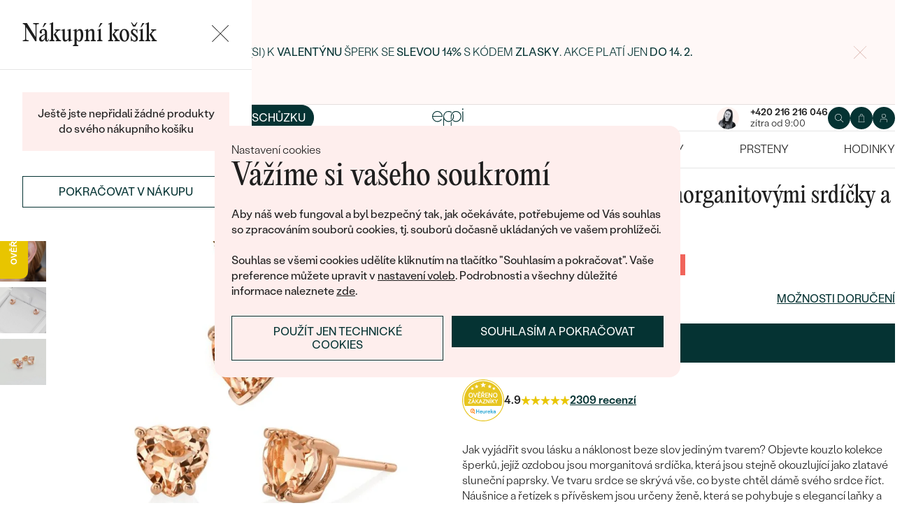

--- FILE ---
content_type: text/html; charset=UTF-8
request_url: https://www.eppi.cz/sperk/zlata-kolekce-sperku-s-morganitovymi-srdicky-a-diamanty-sargas/34781
body_size: 20676
content:
<!DOCTYPE html><html class="no-js no-scroll-behavior" lang="cs"><head><meta charset="UTF-8"><title>Zlatá kolekce šperků s morganitovými srdíčky a diamanty Sargas | Eppi.cz</title><link rel="preload" href="/redesign/fonts/editorial-new_3.woff2" as="font" type="font/woff2" crossorigin><link rel="preload" href="/redesign/fonts/400_4.woff2" as="font" type="font/woff2" crossorigin><link rel="preload" href="/redesign/fonts/500_4.woff2" as="font" type="font/woff2" crossorigin><script>
      !function(e){var t={};function n(r){if(t[r])return t[r].exports;var o=t[r]={i:r,l:!1,exports:{}};return e[r].call(o.exports,o,o.exports,n),o.l=!0,o.exports}n.m=e,n.c=t,n.d=function(e,t,r){n.o(e,t)||Object.defineProperty(e,t,{enumerable:!0,get:r})},n.r=function(e){"undefined"!=typeof Symbol&&Symbol.toStringTag&&Object.defineProperty(e,Symbol.toStringTag,{value:"Module"}),Object.defineProperty(e,"__esModule",{value:!0})},n.t=function(e,t){if(1&t&&(e=n(e)),8&t)return e;if(4&t&&"object"==typeof e&&e&&e.__esModule)return e;var r=Object.create(null);if(n.r(r),Object.defineProperty(r,"default",{enumerable:!0,value:e}),2&t&&"string"!=typeof e)for(var o in e)n.d(r,o,function(t){return e[t]}.bind(null,o));return r},n.n=function(e){var t=e&&e.__esModule?function(){return e.default}:function(){return e};return n.d(t,"a",t),t},n.o=function(e,t){return Object.prototype.hasOwnProperty.call(e,t)},n.p="../js/",n(n.s=15)}({0:function(e,t,n){"use strict";t.a=function(e){"loading"!==document.readyState&&null!==document.body?e():document.addEventListener("DOMContentLoaded",e)}},15:function(e,t,n){"use strict";n.r(t);var r=n(0);document.documentElement.classList.remove("no-js"),function(){try{return document.createEvent("TouchEvent"),!0}catch(e){return!1}}()||document.documentElement.classList.add("no-touch"),Object(r.a)((function(){document.documentElement.style.setProperty("--scrollbar-width",window.innerWidth-document.documentElement.clientWidth+"px")}))}});
      var svgFiles = {
        global: '/redesign/svg/svg.svg?ver=1768252758'
      };
    </script><link rel="stylesheet" href="/redesign/css/styles.css?ver=1769342168"><meta name="viewport" content="width=device-width, initial-scale=1"><meta http-equiv="X-UA-Compatible" content="ie=edge"><meta name="description" content="Jak vyjádřit svou lásku a náklonost beze slov jediným tvarem? Objevte kouzlo kolekce šperků, jejíž ozdobou jsou morganitová srdíčka, která jsou stejně okouzlující jako zlatavé sluneční paprsky. Ve tvaru srdce se skrývá vše, co byste chtěl dámě svého srdce říct. Náušnice a řetízek s přívěskem jsou určeny ženě, která se pohybuje s elegancí laňky a jejíž pohled je přímo magický. Věnujte jí dárek, který ji rozzáří a podtrhne její něžnou krásu."><meta name="keywords" content=""><meta name="robots" content="index, follow"><meta name="author" content="Eppi"><meta name="revisit-after" content="1 days"><meta property="og:site_name" content="Zlatá kolekce šperků s morganitovými srdíčky a diamanty Sargas"><meta property="og:title" content="Zlatá kolekce šperků s morganitovými srdíčky a diamanty Sargas"><meta property="og:type" content="product"><meta property="og:image" content="https://www.eppi.cz/img/prod/6/22536.jpg"><meta property="og:url" content="https://www.eppi.cz/sperk/zlata-kolekce-sperku-s-morganitovymi-srdicky-a-diamanty-sargas/34781"><meta property="og:description" content="Jak vyjádřit svou lásku a náklonost beze slov jediným tvarem? Objevte kouzlo kolekce šperků, jejíž ozdobou jsou morganitová srdíčka, která jsou stejně okouzlující jako zlatavé sluneční paprsky. Ve tvaru srdce se skrývá vše, co byste chtěl dámě svého srdce říct. Náušnice a řetízek s přívěskem jsou určeny ženě, která se pohybuje s elegancí laňky a jejíž pohled je přímo magický. Věnujte jí dárek, který ji rozzáří a podtrhne její něžnou krásu."><meta property="fb:app_id" content="179590442240153"><link rel="icon" type="image/png" href="/redesign/images/favicons/favicon-96x96.png" sizes="96x96" /><link rel="icon" type="image/svg+xml" href="/redesign/images/favicons/favicon.svg" /><link rel="shortcut icon" href="/redesign/images/favicons/favicon.ico" /><link rel="apple-touch-icon" sizes="180x180" href="/redesign/images/favicons/apple-touch-icon.png" /><meta name="apple-mobile-web-app-title" content="MyWebSite" /><link rel="manifest" href="/redesign/images/favicons/site.webmanifest" /><link rel="stylesheet" href="https://cdn.luigisbox.com/autocomplete.css"/><link rel="dns-prefetch" href="//live.luigisbox.com"><link href="https://www.eppi.cz/sperk/zlata-kolekce-sperku-s-morganitovymi-srdicky-a-diamanty-sargas/34781" rel="canonical" /><script>
window.dataLayer = window.dataLayer || [];
dataLayer.push({ ecommerce: null });
dataLayer.push({"event":"page_category_identification","page.category.pageType":"product"});
dataLayer.push({"event":"view_item","ecommerce":{"currency":"CZK","value":"26479.34","items":[{"type":"product","item_id":34781,"item_sku":"P_34781","item_name":"\"Zlatá kolekce šperků s morganitovými srdíčky a diamanty Sargas\"","currency":"CZK","discount":"2305.79","index":0,"item_brand":"Eppi","item_category":"Soupravy šperků","item_category2":"Zlaté soupravy","item_category3":"","item_category4":"","item_category5":"","price":"26479.34","item_url":"https:\/\/www.eppi.cz\/sperk\/zlata-kolekce-sperku-s-morganitovymi-srdicky-a-diamanty-sargas\/34781"}]}});
</script><script>window.dataLayer = window.dataLayer || [];</script><script>
  function gtag(){
    dataLayer.push(arguments);
  }

  var gtmData = {};

  function getCookie(cname) {
    var name = cname + "=";
    var decodedCookie = decodeURIComponent(document.cookie);
    var ca = decodedCookie.split(';');

    for (var i = 0; i <ca.length; i++) {
      var c = ca[i];

      while (c.charAt(0) == ' ') {
        c = c.substring(1);
      }
      if (c.indexOf(name) == 0) {
        return c.substring(name.length, c.length);
      }
    }

    return "";
  }

  var cookie = getCookie('cookie-consent');

  if (cookie !== '') {
    gtag('consent', 'default', JSON.parse(cookie));
  }
  else {
    gtag('consent', 'default', {
      'functionality_storage': 'granted',
      'ad_storage': 'denied',
      'analytics_storage': 'denied',
      'personalization_storage': 'denied',
      'ad_user_data': 'denied',
      'ad_personalization': 'denied'
    });
  }

  (function(w,d,s,l,i){w[l]=w[l]||[];w[l].push({'gtm.start':new Date().getTime(),event:'gtm.js'});var f=d.getElementsByTagName(s)[0],j=d.createElement(s),dl=l!='dataLayer'?'&l='+l:'';j.async=true;j.src='https://www.googletagmanager.com/gtm.js?id='+i+dl;f.parentNode.insertBefore(j,f);})(window,document,'script','dataLayer','GTM-M5SG743');
</script><script type="application/ld+json">
{
  "@context": "http://schema.org",
  "@graph": [
          {
        "@context": "https://schema.org",
        "@type": "BreadcrumbList",
        "itemListElement": [
                {
            "@type": "ListItem",
            "position": 1,
            "name": "Soupravy šperků",
            "item": "https://www.eppi.cz/sperky/soupravy-sperku"
                    }
        ,        {
            "@type": "ListItem",
            "position": 2,
            "name": "Zlaté soupravy",
            "item": "https://www.eppi.cz/sperky/soupravy-sperku/zlate"
                    }
        ,        {
            "@type": "ListItem",
            "position": 3,
            "name": "Zlatá kolekce šperků s morganitovými srdíčky a diamanty Sargas"        }
                ]
      },
    {
      "@context": "http://schema.org/",
      "@type": "Product",
      "name": "Zlatá kolekce šperků s morganitovými srdíčky a diamanty Sargas",      "image": "https://www.eppi.cz/img/prod/6/22536.jpg",      "description": "Jak vyjádřit svou lásku a náklonost beze slov jediným tvarem? Objevte kouzlo kolekce šperků, jejíž ozdobou jsou morganitová srdíčka, která jsou stejně okouzlující jako zlatavé sluneční paprsky. Ve tvaru srdce se skrývá vše, co byste chtěl dámě svého srdce říct. Náušnice a řetízek s přívěskem jsou určeny ženě, která se pohybuje s elegancí laňky a jejíž pohled je přímo magický. Věnujte jí dárek, který ji rozzáří a podtrhne její něžnou krásu.",
      "brand": "Eppi",       "sku": "P9814E19128",
      "mpn": "P9814E19128",
            "offers": {
                "@type": "Offer",
          "url" : "https://www.eppi.cz/sperk/zlata-kolekce-sperku-s-morganitovymi-srdicky-a-diamanty-sargas/34781",          "priceSpecification": {
            "@type": "PriceSpecification",
            "priceCurrency": "CZK",
            "price": "32040",
            "minPrice": "32040",
            "maxPrice": "32040"
          },
                    "itemCondition": "http://schema.org/NewCondition",
          "availability": "http://schema.org/InStock",
                "hasMerchantReturnPolicy": {
             "@type": "MerchantReturnPolicy",
             "merchantReturnDays": 120,
             "merchantReturnLink": "https://www.eppi.cz/vraceni-zbozi-a-reklamace",
             "returnPolicyCategory": "https://schema.org/MerchantReturnFiniteReturnWindow",
             "returnMethod": ["https://schema.org/ReturnByMail", "https://schema.org/ReturnInStore"],
             "returnFees": "https://schema.org/ReturnShippingFees",
             "applicableCountry":""
          }
      }
    }
  ]
}
</script></head><body data-currency="Kč" class="cs " data-no-subscribe="1" data-csrf="46fa30b58c2d1e12d0f80cb3a6aa73060512e9d18b993f72125193791a0d33027ef70d56856bf132174a7599834ac7d4bdb8862283394d139d835b255c1258be"><noscript><iframe src="https://www.googletagmanager.com/ns.html?id=GTM-M5SG743" height="0" width="0" style="display:none;visibility:hidden"></iframe></noscript><div class="c-notification-cookie"><div class="c-notification-cookie__body"><p class="c-notification-cookie__pre-title">Nastavení cookies</p><h2 class="c-notification-cookie__title">Vážíme si vašeho soukromí</h2><p class="c-notification-cookie__msg"> Aby náš web fungoval a byl bezpečný tak, jak očekáváte, potřebujeme od Vás souhlas so zpracováním souborů cookies, tj. souborů dočasně ukládaných ve vašem prohlížeči.<br><br>Souhlas se všemi cookies udělíte kliknutím na tlačítko "Souhlasím a pokračovat". Vaše preference můžete upravit v <a href="#cookie-consent-form" class="js-cookie-preferences">nastavení voleb</a>. Podrobnosti a všechny důležité informace naleznete <a href="/soubory-cookie-na-nasi-strance">zde</a>. </p><p class="c-notification-cookie__btns"><span class="c-notification-cookie__btn-agree"><a href="#" class="btn btn--full js-cookie-allow"><span class="btn__text">Souhlasím a pokračovat</span></a></span><span class="c-notification-cookie__btn-deny"><a href="#" class="btn btn--full btn--transparent js-cookie-deny"><span class="btn__text">Použít jen technické cookies</span></a></span></p></div></div><div id="cookie-consent-form" class="u-dn"><div class="js-cookie-alert-content"><div class="c-cookie-preferences"><div class="c-cookie-preferences__header"><h2 class="h3">Nastavení cookies</h2><p>Vyberte si, které kategorie cookies máte zájem povolit.</p></div><ul class="c-cookie-preferences__list"><li class="c-cookie-preferences__item"><p class="c-cookie-preferences__row"><input type="checkbox" id="functionality_storage" value="1" name="functionality_storage" disabled="disabled" checked="checked"><label for="functionality_storage"><span class="c-cookie-preferences__inner"></span><span class="c-cookie-preferences__label">Technické cookies (vždy aktivní)</span></label><span class="c-cookie-preferences__desc"> Bez nich to nepůjde. Jsou důležité pro správné fungování našeho webu. Pomáhají například uchovat obsah vašeho košíku nebo uložit nastavení soukromí. </span></p></li><li class="c-cookie-preferences__item"><p class="c-cookie-preferences__row"><input type="checkbox" id="analytics_storage" value="1" name="analytics_storage"><label for="analytics_storage"><span class="c-cookie-preferences__inner"></span><span class="c-cookie-preferences__label">Analytické cookies</span></label><span class="c-cookie-preferences__desc"> Pomáhají nám analyzovat, jak využíváte náš web (zcela anonymizovaně), abychom pro vás mohli zlepšovat jeho fungování. </span></p></li><li class="c-cookie-preferences__item"><p class="c-cookie-preferences__row"><input type="checkbox" id="ad_storage" value="1" name="ad_storage"><label for="ad_storage"><span class="c-cookie-preferences__inner"></span><span class="c-cookie-preferences__label">Marketingové cookies</span></label><span class="c-cookie-preferences__desc"> Umožňují nám zobrazit vám relevantní reklamu, která je přizpůsobená přímo vám na míru. </span></p></li><li class="c-cookie-preferences__item"><p class="c-cookie-preferences__row"><input type="checkbox" id="personalization_storage" value="1" name="personalization_storage"><label for="personalization_storage"><span class="c-cookie-preferences__inner"></span><span class="c-cookie-preferences__label">Personalizační cookies</span></label><span class="c-cookie-preferences__desc"> Slouží pro váš lepší uživatelský dojem ze stránek. Můžeme vám pak zobrazit obsah nebo funkce přizpůsobené jen vám. </span></p></li></ul><p class="c-cookie-preferences__btns"><span class="c-cookie-preferences__btn-agree"><a href="#" class="btn btn--full js-cookie-allow"><span class="btn__text">Povolit všechny cookies</span></a></span><span class="c-cookie-preferences__btn-custom"><a href="#" class="btn btn--full js-cookie-custom"><span class="btn__text">Povolit vybrané cookies</span></a></span></p></div></div></div><header role="banner" class="l-header js-header-size"><div class="c-top-bar" data-count="1"><div class="c-top-bar__wrapper"><ul class="c-top-bar__list"><li class="c-top-bar__item c-top-bar__item--center c-top-bar__item--show js-gae-promo" style="--topBarBgColor: #FFF8F7; --topBarColor: #FFFFFF; --topBarIconColor: #B77165" data-alert-name="valentyn_2026_hb_cz" data-gae-label="valentyn_2026_hb_cz" data-gae-position="hello_bar" data-delay="5"><div class="container"><p class="c-top-bar__p"><span class="c-top-bar__icon"><svg class="w-icon w-icon--btn-favourite"><use xlink:href="/redesign/svg/svg.svg?ver=1768252758#icon-btn-favourite"></use></svg></span><span class="c-top-bar__desc"><span class="u-dn@md"><a href="https://www.eppi.cz/valentynske-sperky">Darujte (si) k <strong>Valentýnu</strong> šperk se <strong>slevou 14%</strong> s kódem <strong>ZLASKY. </strong>Akce platí jen </a><strong><a href="https://www.eppi.cz/valentynske-sperky">do 14. 2.</a><br /></strong></span><span class="u-dn u-db@md"><a href="https://www.eppi.cz/valentynske-sperky">Darujte (si) k <strong>Valentýnu</strong> šperk se <strong>slevou 14%</strong> s kódem <strong>ZLASKY</strong>. Akce platí jen </a><strong><a href="https://www.eppi.cz/valentynske-sperky">do 14. 2.</a><br /></strong></span></span></p><p class="c-top-bar__close-p"><button type="submit" class="c-top-bar__close js-hello-bar-close" aria-label="Zavřít" title="Zavřít"><svg class="w-icon w-icon--cross"><use xlink:href="/redesign/svg/svg.svg?ver=1768252758#icon-cross"></use></svg></button></p></div></li></ul></div></div><div class="l-header__stick"><div class="l-header__stick-inner"><div class="l-header__inner-wrapper"><div class="container"><div class="l-header__inner"><div class="l-header__desktop-nav"><nav class="n-desktop" role="navigation"><ul class="n-desktop__list"><li class="n-desktop__item"><a href="/napoveda/o-nas" class="n-desktop__link"> O nás </a></li><li class="n-desktop__item"><a href="/blog" class="n-desktop__link"> Blog </a></li><li class="n-desktop__item"><a href="/sperky-na-zakazku" class="n-desktop__link"> Šperky na míru </a></li><li class="n-desktop__item"><a href="/setkejte-se-s-nami#meet" class="btn btn--with-icon"><span class="btn__text"><svg class="w-icon w-icon--btn-meeting"><use xlink:href="/redesign/svg/svg.svg?ver=1768252758#icon-btn-meeting"></use></svg><span> Domluvit si schůzku </span></span></a></li></ul></nav></div><p class="l-header__logo"><a href="/" class="l-header__logo-link"><svg xmlns="http://www.w3.org/2000/svg" viewBox="0 0 194 113.8"><g id="Layer_2" data-name="Layer 2" fill="currentColor"><path d="M119.9 81.2v32.7h-5V83.6l2.7-1.2 2.3-1.2zm60.5-31.9a32.8 32.8 0 0 1-32.8 32.8 32.4 32.4 0 0 1-20-6.8 36.2 36.2 0 0 0 3.3-3.9 27.4 27.4 0 0 0 16.7 5.6 27.7 27.7 0 0 0 0-55.5h-1.9a2.7 2.7 0 0 0-.4 0l-1.5.2q-.5 0-.9.2h-.1l-.8.1-1 .2a2.8 2.8 0 0 0-.3.1l-.5.2a21 21 0 0 0-2.5.8 12.6 12.6 0 0 0-1.1.5l-.8.3-.5.3a26.4 26.4 0 0 0-2.6 1.4l-.4.3h-.2l-.2.2a23.6 23.6 0 0 0-2.2 1.7 24 24 0 0 0-2.3 2.2 26.6 26.6 0 0 0-2.2 2.8 28.6 28.6 0 0 0-2 3.1 28 28 0 0 0-3.4 13.2v15a23.5 23.5 0 0 1-3.6 3.6l-1.4 1V48.5a31.7 31.7 0 0 1 .5-4.8V43a32 32 0 0 1 3.4-9.4 30.5 30.5 0 0 1 3-4.4 29.6 29.6 0 0 1 2.3-2.8 27.7 27.7 0 0 1 2.4-2.2 24.8 24.8 0 0 1 2.3-1.7l.3-.3a30.1 30.1 0 0 1 3.7-2.2l1-.5h.2l.8-.4 1-.4 1-.4 1.2-.4a4.9 4.9 0 0 1 .6-.2l1.2-.3 1.3-.3 1-.2 1.2-.2h1a32.8 32.8 0 0 1 36.2 32.5z"/><path d="M134.3 49.3a32.7 32.7 0 0 1-14.8 27.4 32 32 0 0 1-3.6 2A32.8 32.8 0 0 1 81.2 75a32.9 32.9 0 0 1-7.4-8.2v47h-5V49.3a32.8 32.8 0 0 1 32.8-32.8 32.5 32.5 0 0 1 14.3 3.3 32 32 0 0 1 5.4 3.4l-.4.3a34.5 34.5 0 0 0-2.6 3.1l-.3.4a27.6 27.6 0 0 0-16.4-5.4 27.7 27.7 0 0 0-17.2 49.5 27.4 27.4 0 0 0 17.2 6 27.8 27.8 0 0 0 27.7-27.7v-1.7l-.2-1.6v-.3l-.2-1.2v-.2l-.3-1.5v-.2a27.5 27.5 0 0 0-1.6-4.4.3.3 0 0 0 0-.1 23.5 23.5 0 0 1 1.7-2.6l1.6-2a33.4 33.4 0 0 1 3 7.9l.3 1 .4 2.2.1 1a16.6 16.6 0 0 1 .2 1.9v1.7zm52-30.7h5.1v63h-5zM32.3 16.3a30.4 30.4 0 0 0-22.9 9.9A32.7 32.7 0 0 0 0 49.4a31.7 31.7 0 0 0 9.7 23.2 31.6 31.6 0 0 0 23 9.7 32.8 32.8 0 0 0 15-3.7 32 32 0 0 0 11.5-10l.5-.6-4-2.8-.3.6a26.4 26.4 0 0 1-22.6 11.6 26.7 26.7 0 0 1-19.5-8A27 27 0 0 1 5.1 51h59.5v-1.6a32.5 32.5 0 0 0-9.5-23.2 30.7 30.7 0 0 0-23-9.9zm0 5a26 26 0 0 1 18.7 7.4 27.1 27.1 0 0 1 8.4 17.4H5a28 28 0 0 1 8.5-17.3 25.7 25.7 0 0 1 18.6-7.5zM183.8 5.1l5.1-5 5 5-5 5z"/></g></svg></a></p><div class="l-header__side-nav"><nav class="n-side" role="navigation"><p class="n-side__contact"><a href="tel:+420216216046"><picture><source srcset="https://img.eppi.cz/53fc6598-0182-4d3f-daa7-0490e0191e00/h=200 2x, https://img.eppi.cz/53fc6598-0182-4d3f-daa7-0490e0191e00/h=100 1x"><img src="https://img.eppi.cz/53fc6598-0182-4d3f-daa7-0490e0191e00/h=100" alt="" width="100" height="100" loading="lazy"></picture><span><strong>+420 216 216 046</strong><small>zítra od 9:00</small></span></a></p><ul class="n-side__list"><li class="n-side__item n-side__item--search"><button type="button" class="n-side__link"><svg class="w-icon w-icon--search"><use xlink:href="/redesign/svg/svg.svg?ver=1768252758#icon-search"></use></svg></button></li><li class="n-side__item n-side__item--2"><a href="/nakupni-karta" class="n-side__link js-cart-toggler" data-count="0" data-price=""><svg class="w-icon w-icon--cart"><use xlink:href="/redesign/svg/svg.svg?ver=1768252758#icon-cart"></use></svg></a></li><li class="n-side__item n-side__item--3"><a href="/prihlaseni" class="n-side__link "><svg class="w-icon w-icon--account"><use xlink:href="/redesign/svg/svg.svg?ver=1768252758#icon-account"></use></svg></a></li><li class="n-side__item n-side__item--toggler"><button type="button" class="n-side__toggler js-mobile-nav-toggler"><i></i><span class="u-hidden">Otevřít navigaci</span></button></li></ul></nav></div></div></div></div><nav class="n-main" role="navigation"><div class="container"><ul class="n-main__list"><li class=" n-main__item n-main__item--gifts "><a href="/valentynske-sperky" class="n-main__link"> Valentýn </a></li><li class=" n-main__item n-main__item--subs "><div class="n-main__category"><a href="/snubni-prsteny" class="n-main__link"> Snubní prsteny </a><a href="/snubni-prsteny" class="n-main__toggler"></a></div><div class="n-main__panel"><div class="n-main__panel-overflow"><div class="n-sub n-sub--4"><ul class="n-sub__list"><li class="n-sub__item"><strong>Nepřehlédněte</strong><ul><li><a href="/snubni-prsteny/novinky">Novinky</a></li><li><a href="/snubni-prsteny/bestsellery">Bestsellery</a></li><li><a href="/snubni-prsteny/hazelnut-zlato">Hazelnut gold</a></li></ul></li><li class="n-sub__item"><strong>Dle materiálu</strong><ul><li><a href="/snubni-prsteny/klasicke-zlate-snubni-prsteny">Zlato</a></li><li><a href="/snubni-prsteny/platinove-snubni-prsteny">Platina</a></li><li><a href="/snubni-prsteny/karbonove">Karbon</a></li><li><a href="/snubni-prsteny/titanove">Titan</a></li><li><a href="/snubni-prsteny/tantalove">Tantal</a></li><li><a href="/snubni-prsteny/snubni-prsteny-z-kombinovaneho-zlata">Kombinované zlato</a></li></ul></li><li class="n-sub__item"><strong>Dle stylu</strong><ul><li><a href="/snubni-prsteny/jednoduche">Jednoduché</a></li><li><a href="/snubni-prsteny/minimalisticke-snubni-prsteny">Bez kamene</a></li><li><a href="/snubni-prsteny/eternity-prsteny">Eternity</a></li><li><a href="/snubni-prsteny/vykrojene-snubni-prsteny">Vykrojené</a></li><li><a href="/snubni-prsteny/vintage-snubni-prsteny">Vintage</a></li><li><a href="/snubni-prsteny/atypicke-snubni-prsteny">Netradiční</a></li><li><a href="/snubni-prsteny/atypicke-snubni-prsteny/tepane">Tepané</a></li><li><a href="/snubni-prsteny/rucne-ryte">Ručně ryté</a></li><li><a href="/snubni-prsteny/atypicke-snubni-prsteny/s-vyplni">S výplní</a></li><li><a href="/snubni-prsteny/svatebni-sety">Svatební sety</a></li></ul></li><li class="n-sub__item"><strong>Dle ceny</strong><ul><li><a href="/snubni-prsteny/levne">Cenově dostupné</a></li><li><a href="/snubni-prsteny/luxusni">Luxusní</a></li></ul></li></ul><div class="n-sub__banner n-sub__banner--dark"><picture class="n-sub__banner-img"><source srcset="/cdn-cgi/image/f=auto,w=1024,fit=scale-down/images/nav-boxes/weddings2x.jpg 2x, /cdn-cgi/image/f=auto,w=548,fit=scale-down/images/nav-boxes/weddings2x.jpg 1x" media="(max-width:567px)"><source srcset="/cdn-cgi/image/f=auto/images/nav-boxes/weddings2x.jpg 2x, /cdn-cgi/image/f=auto,w=512,fit=scale-down/images/nav-boxes/weddings2x.jpg 1x" media="(max-width:1023px)"><source srcset="/cdn-cgi/image/f=auto/images/nav-boxes/weddings2x.jpg 2x, /cdn-cgi/image/f=auto,w=1024,fit=scale-down/images/nav-boxes/weddings2x.jpg 1x"><img src="/cdn-cgi/image/f=auto,w=1024,fit=scale-down/images/nav-boxes/weddings2x.jpg" alt="" width="491" height="254" loading="lazy"></picture><div class="n-sub__banner-desc"><p class="h1 n-sub__banner-title">Nejprodávanější snubní prsteny</p><p class="n-sub__banner-cta"><a href="/snubni-prsteny/bestsellery" class="btn btn--full@lgDown btn--white w-mask"><span class="btn__text"> Prohlédnout </span></a></p></div></div></div></div></div></li><li class=" n-main__item n-main__item--subs "><div class="n-main__category"><a href="/zasnubni-prsteny" class="n-main__link"> Zásnubní prsteny </a><a href="/zasnubni-prsteny" class="n-main__toggler"></a></div><div class="n-main__panel"><div class="n-main__panel-overflow"><div class="n-sub n-sub--5"><ul class="n-sub__list"><li class="n-sub__item"><strong>Nepřehlédněte</strong><ul><li><a href="/zasnubni-prsteny/novinky">Novinky</a></li><li><a href="/zasnubni-prsteny/bestsellery">Bestsellery</a></li><li><a href="/zasnubni-prsteny/wave-kolekce">Wave kolekce</a></li><li><a href="/kolekce/pure-sparkle">Pure sparkle kolekce</a></li></ul></li><li class="n-sub__item"><strong>Dle stylu</strong><ul><li><a href="/zasnubni-prsteny/s-diamanty/soliter">Soliter</a></li><li><a href="/zasnubni-prsteny/s-postrannimi-diamanty">Postranní kameny</a></li><li><a href="/zasnubni-prsteny/halo-s-diamanty">Halo</a></li><li><a href="/zasnubni-prsteny/se-tremi-diamanty">Tři kameny</a></li><li><a href="/zasnubni-prsteny/vintage-s-diamanty">Vintage</a></li><li><a href="/snubni-prsteny/svatebni-sety">Snubní a zásnubní sety</a></li><li><a href="/netradicni-zasnubni-prsteny">Netradiční</a></li></ul></li><li class="n-sub__item"><strong>Sestav si svůj prsten</strong><ul><li><a href="/vyberte-si-prsten">Začít s prstenem</a></li><li><a href="/diamanty-k-osazeni">Začít s diamantem</a></li><li><a href="/diamanty-k-osazeni-laboratorni">Začít s lab-grown diamantem</a></li><li><a href="/diamanty-k-osazeni-barevne">Začít s barevným diamantem</a></li></ul></li><li class="n-sub__item"><strong>Dle drahokamu</strong><ul><li><a href="/zasnubni-prsteny/s-diamanty">Diamant</a></li><li><a href="/zasnubni-prsteny/s-lab-grown-diamanty">Lab-grown diamant</a></li><li><a href="/zasnubni-prsteny/s-moissanitem">Moissanit</a></li><li><a href="/zasnubni-prsteny/s-barevnymi-diamanty">Barevný diamant</a></li><li><a href="/zasnubni-prsteny/s-cernymi-diamanty">Černý diamant</a></li><li><a href="/zasnubni-prsteny/se-salt-and-pepper-diamanty">Salt and Pepper diamant</a></li><li><a href="/zasnubni-prsteny/s-drahokamy">Drahokam</a></li></ul></li><li class="n-sub__item"><strong>Dle materiálu</strong><ul><li><a href="/zasnubni-prsteny/zlate-zasnubni-prsteny">Zlato</a></li><li><a href="/zasnubni-prsteny/platinove-zasnubni-prsteny">Platina</a></li></ul></li></ul><div class="n-sub__banner"><picture class="n-sub__banner-img"><source srcset="/cdn-cgi/image/f=auto,w=1024,fit=scale-down/images/nav-boxes/wave-collection2x.jpg 2x, /cdn-cgi/image/f=auto,w=548,fit=scale-down/images/nav-boxes/wave-collection2x.jpg 1x" media="(max-width:567px)"><source srcset="/cdn-cgi/image/f=auto,scq=50/images/nav-boxes/wave-collection2x.jpg 2x, /cdn-cgi/image/f=auto,w=512,fit=scale-down/images/nav-boxes/wave-collection2x.jpg 1x" media="(max-width:1023px)"><source srcset="/cdn-cgi/image/f=auto/images/nav-boxes/wave-collection2x.jpg 2x, /cdn-cgi/image/f=auto,w=548,fit=scale-down/images/nav-boxes/wave-collection2x.jpg 1x"><img src="/cdn-cgi/image/f=auto,w=548,fit=scale-down/images/nav-boxes/wave-collection2x.jpg" alt="" width="254" height="255" loading="lazy"></picture><div class="n-sub__banner-desc"><p class="h1 n-sub__banner-title">Wave kolekce</p><p class="n-sub__banner-cta"><a href="/zasnubni-prsteny/wave-kolekce" class="btn btn--full@lgDown w-mask"><span class="btn__text"> Prohlédnout </span></a></p></div></div></div></div></div></li><li class=" n-main__item n-main__item--subs "><div class="n-main__category"><a href="/sperky" class="n-main__link"> Šperky </a><a href="/sperky" class="n-main__toggler"></a></div><div class="n-main__panel"><div class="n-main__panel-overflow"><div class="n-sub n-sub--5"><ul class="n-sub__list"><li class="n-sub__item"><strong>Nepřehlédněte</strong><ul><li><a href="/kolekce/maly-princ">Malý princ</a></li><li><a href="/kolekce">Kolekce</a></li><li><a href="/novinky">Novinky</a></li><li><a href="/sperky-skladem">Šperky skladem</a></li><li><a href="/bestsellery">Bestsellery</a></li><li><a href="/tipy-na-darky/darky-pro-zeny">Dárky pro ženy</a></li><li><a href="/tipy-na-darky/darky-pro-muze">Dárky pro muže</a></li><li><a href="/vyprodej">Výprodej</a></li><li><a href="/kdyz-sperky-pomahaji">Když šperky pomáhají</a></li></ul></li><li class="n-sub__item"><strong>Dle typu</strong><ul><li><a href="/sperky/nausnice">Náušnice</a></li><li><a href="/sperky/prsteny">Prsteny</a></li><li><a href="/sperky/privesky-nahrdelniky">Přívěsky</a></li><li><a href="/sperky/naramky">Náramky</a></li><li><a href="/sperky/soupravy-sperku">Sety</a></li><li><a href="/panske-sperky">Pánské šperky</a></li><li><a href="/detske-sperky">Dětské šperky</a></li><li><a href="/sperky/broze">Brože</a></li><li><a href="/sperkovnice">Šperkovnice</a></li></ul></li><li class="n-sub__item"><strong>Dle materiálu</strong><ul><li><a href="/sperky/zlate-sperky">Zlato</a></li><li><a href="/sperky/stribrne-sperky">Stříbro</a></li><li><a href="/sperky/platinove-sperky">Platina</a></li></ul></li><li class="n-sub__item"><strong>Dle kamene</strong><ul><li><a href="/sperky/diamantove-sperky"> S diamanty</a></li><li><a href="/sperky/drahokamove-sperky">S drahokamy</a></li><li><a href="/sperky-s-lab-grown-diamanty"> S Lab-grown Diamanty</a></li><li><a href="/sperky/perlove-sperky">S Perlami</a></li></ul></li><li class="n-sub__item"><strong>Dle stylu</strong><ul><li><a href="/personalizovane-sperky">Personalizované</a></li><li><a href="/symbolicke-sperky">Symbolické</a></li><li><a href="/sperky/minimalisticke">Minimalistické</a></li><li><a href="/sperky/podle-barvy-drahokamu">Podle barvy</a></li><li><a href="/podle-tvaru-drahokamu">Podle tvaru kamene</a></li><li><a href="/sperky-na-zakazku">Na míru</a></li><li><a href="/diamanty">Diamanty</a></li></ul></li></ul><div class="n-sub__banner"><picture class="n-sub__banner-img"><source srcset="/cdn-cgi/image/f=auto,w=1024,fit=scale-down/images/nav-boxes/jewels26_2x.jpg 2x, /cdn-cgi/image/f=auto,w=548,fit=scale-down/images/nav-boxes/jewels26_2x.jpg 1x" media="(max-width:567px)"><source srcset="/cdn-cgi/image/f=auto,scq=50/images/nav-boxes/jewels26_2x.jpg 2x, /cdn-cgi/image/f=auto,w=512,fit=scale-down/images/nav-boxes/jewels26_2x.jpg 1x" media="(max-width:1023px)"><source srcset="/cdn-cgi/image/f=auto/images/nav-boxes/jewels26_2x.jpg 2x, /cdn-cgi/image/f=auto,w=548,fit=scale-down/images/nav-boxes/jewels26_2x.jpg 1x"><img src="/cdn-cgi/image/f=auto,w=548,fit=scale-down/images/nav-boxes/jewels26_2x.jpg" alt="" width="254" height="255" loading="lazy"></picture><div class="n-sub__banner-desc"><p class="h1 n-sub__banner-title">Bestsellery</p><p class="n-sub__banner-cta"><a href="/bestsellery" class="btn btn--full@lgDown w-mask"><span class="btn__text"> Objevit </span></a></p></div></div></div></div></div></li><li class=" n-main__item n-main__item--subs "><div class="n-main__category"><a href="/sperky/nausnice" class="n-main__link"> Náušnice </a><a href="/sperky/nausnice" class="n-main__toggler"></a></div><div class="n-main__panel"><div class="n-main__panel-overflow"><div class="n-sub n-sub--5"><ul class="n-sub__list"><li class="n-sub__item"><strong>Nepřehlédněte</strong><ul><li><a href="/sperky/nausnice/novinky">Novinky</a></li><li><a href="/sperky/nausnice/bestsellery">Bestsellery</a></li><li><a href="/sperky-skladem/nausnice-skladem">Šperky skladem</a></li><li><a href="/sperky/nausnice/vyprodej">Výprodej</a></li></ul></li><li class="n-sub__item"><strong>Dle materiálu</strong><ul><li><a href="/sperky/nausnice/zlate-nausnice">Zlaté</a></li><li><a href="/sperky/nausnice/stribrne-nausnice">Stříbrné</a></li><li><a href="/sperky/nausnice/platinove-nausnice">Platinové</a></li></ul></li><li class="n-sub__item"><strong>Dle stylu</strong><ul><li><a href="/sperky/nausnice/peckove-nausnice">Peckové</a></li><li><a href="/sperky/nausnice/kruhove-nausnice">Kruhové</a></li><li><a href="/sperky/nausnice/minimalisticke">Minimalistické</a></li><li><a href="/sperky/nausnice/visaci-nausnice">Visací</a></li><li><a href="/sperky/nausnice/soliter">Solitér</a></li><li><a href="/sperky/nausnice/ve-tvaru-srdce">Ve tvaru srdce</a></li><li><a href="/sperky/nausnice/detske-nausnice">Dětské</a></li><li><a href="/sperky/piercingy">Piercing</a></li></ul></li><li class="n-sub__item"><strong>Dle kamene</strong><ul><li><a href="/sperky/nausnice/diamantove-nausnice">S diamanty</a></li><li><a href="/sperky/nausnice/nausnice-s-drahokamy">S Drahokamy</a></li><li><a href="/sperky/nausnice/perlove-nausnice">S perlami</a></li></ul></li><li class="n-sub__item"><strong>Dle ceny</strong><ul><li><a href="/sperky/nausnice/cenove-dostupne">Cenově dostupné</a></li><li><a href="/sperky/nausnice/luxusni">Luxusní</a></li></ul></li></ul><div class="n-sub__banner n-sub__banner--dark"><picture class="n-sub__banner-img"><source srcset="/cdn-cgi/image/f=auto,w=1024,fit=scale-down/images/nav-boxes/earrings2x.jpg 2x, /cdn-cgi/image/f=auto,w=548,fit=scale-down/images/nav-boxes/earrings2x.jpg 1x" media="(max-width:567px)"><source srcset="/cdn-cgi/image/f=auto,scq=50/images/nav-boxes/earrings2x.jpg 2x, /cdn-cgi/image/f=auto,w=512,fit=scale-down/images/nav-boxes/earrings2x.jpg 1x" media="(max-width:1023px)"><source srcset="/cdn-cgi/image/f=auto/images/nav-boxes/earrings2x.jpg 2x, /cdn-cgi/image/f=auto,w=548,fit=scale-down/images/nav-boxes/earrings2x.jpg 1x"><img src="/cdn-cgi/image/f=auto,w=548,fit=scale-down/images/nav-boxes/earrings2x.jpg" alt="" width="254" height="255" loading="lazy"></picture><div class="n-sub__banner-desc"><p class="h1 n-sub__banner-title">Nejprodávanější náušnice</p><p class="n-sub__banner-cta"><a href="/sperky/nausnice/bestsellery" class="btn btn--full@lgDown btn--white w-mask"><span class="btn__text"> Prohlédnout </span></a></p></div></div></div></div></div></li><li class=" n-main__item n-main__item--subs "><div class="n-main__category"><a href="/sperky/privesky-nahrdelniky" class="n-main__link"> Přívěsky </a><a href="/sperky/privesky-nahrdelniky" class="n-main__toggler"></a></div><div class="n-main__panel"><div class="n-main__panel-overflow"><div class="n-sub n-sub--5"><ul class="n-sub__list"><li class="n-sub__item"><strong>Nepřehlédněte</strong><ul><li><a href="/sperky/privesky-nahrdelniky/novinky">Novinky</a></li><li><a href="/sperky/privesky-nahrdelniky/bestsellery">Bestsellery</a></li><li><a href="/sperky-skladem/privesky-skladem">Šperky skladem</a></li><li><a href="/sperky/privesky-nahrdelniky/vyprodej">Výprodej</a></li></ul></li><li class="n-sub__item"><strong>Dle materiálu</strong><ul><li><a href="/sperky/privesky-nahrdelniky/zlate">Zlaté</a></li><li><a href="/sperky/privesky-nahrdelniky/stribrne">Stříbrné</a></li><li><a href="/sperky/privesky-nahrdelniky/platinove">Platinové</a></li></ul></li><li class="n-sub__item"><strong>Dle stylu</strong><ul><li><a href="/sperky/privesky-nahrdelniky/soliter">Solitér</a></li><li><a href="/sperky/privesky-nahrdelniky/k-narozeni-ditete">Narození dítěte</a></li><li><a href="/personalizovane-sperky/personalizovane-privesky-a-nahrdelniky">Personalizované</a></li><li><a href="/sperky/privesky-nahrdelniky/se-znamenim-zverokruhu">Se znamením zvěrokruhu</a></li><li><a href="/sperky/privesky-nahrdelniky/minimalisticke">Minimalistické</a></li><li><a href="/sperky/medailonek">Medailonky</a></li><li><a href="/sperky/retizky">Řetízky</a></li><li><a href="/sperky/privesky-nahrdelniky/ve-tvaru-srdce">Ve tvaru srdce</a></li><li><a href="/sperky/privesky-nahrdelniky/se-zviraty">Se zvířaty</a></li></ul></li><li class="n-sub__item"><strong>Dle drahokamu</strong><ul><li><a href="/sperky/privesky-nahrdelniky/diamantove">S Diamanty</a></li><li><a href="/sperky/privesky-nahrdelniky/drahokamove"> S Drahokamy</a></li><li><a href="/sperky/privesky-nahrdelniky/perlove">S Perlami</a></li></ul></li><li class="n-sub__item"><strong>Dle ceny</strong><ul><li><a href="/sperky/privesky-nahrdelniky/cenove-dostupne">Cenově dostupné</a></li><li><a href="/sperky/privesky-nahrdelniky/luxusni">Luxusní</a></li></ul></li></ul><div class="n-sub__banner"><picture class="n-sub__banner-img"><source srcset="/cdn-cgi/image/f=auto,w=1024,fit=scale-down/images/nav-boxes/necklaces2x.jpg 2x, /cdn-cgi/image/f=auto,w=548,fit=scale-down/images/nav-boxes/necklaces2x.jpg 1x" media="(max-width:567px)"><source srcset="/cdn-cgi/image/f=auto,scq=50/images/nav-boxes/necklaces2x.jpg 2x, /cdn-cgi/image/f=auto,w=512,fit=scale-down/images/nav-boxes/necklaces2x.jpg 1x" media="(max-width:1023px)"><source srcset="/cdn-cgi/image/f=auto/images/nav-boxes/necklaces2x.jpg 2x, /cdn-cgi/image/f=auto,w=548,fit=scale-down/images/nav-boxes/necklaces2x.jpg 1x"><img src="/cdn-cgi/image/f=auto,w=548,fit=scale-down/images/nav-boxes/necklaces2x.jpg" alt="" width="254" height="255" loading="lazy"></picture><div class="n-sub__banner-desc"><p class="h1 n-sub__banner-title">Personalizované přívěsky</p><p class="n-sub__banner-cta"><a href="/personalizovane-sperky/personalizovane-privesky-a-nahrdelniky" class="btn btn--full@lgDown w-mask"><span class="btn__text"> Objevit </span></a></p></div></div></div></div></div></li><li class=" n-main__item n-main__item--subs "><div class="n-main__category"><a href="/sperky/prsteny" class="n-main__link"> Prsteny </a><a href="/sperky/prsteny" class="n-main__toggler"></a></div><div class="n-main__panel"><div class="n-main__panel-overflow"><div class="n-sub n-sub--5"><ul class="n-sub__list"><li class="n-sub__item"><strong>Nepřehlédněte</strong><ul><li><a href="/sperky/prsteny/novinky">Novinky</a></li><li><a href="/sperky/prsteny/bestsellery">Bestsellery</a></li><li><a href="/sperky-skladem/prsteny-skladem">Šperky skladem</a></li><li><a href="/sperky/prsteny/vyprodej">Výprodej</a></li></ul></li><li class="n-sub__item"><strong>Dle materiálu</strong><ul><li><a href="/sperky/prsteny/zlate-prsteny">Zlaté</a></li><li><a href="/sperky/prsteny/stribrne-prsteny">Stříbrné</a></li><li><a href="/sperky/prsteny/platinove-prsteny">Platinové</a></li></ul></li><li class="n-sub__item"><strong>Dle stylu</strong><ul><li><a href="/sperky/prsteny/eternity-prsteny">Eternity</a></li><li><a href="/sperky/prsteny/minimalisticke-prsteny">Minimalistické</a></li><li><a href="/sperky/prsteny/statement-prsteny">Statement</a></li><li><a href="/personalizovane-sperky/prsteny/pecetni">Pečetní</a></li><li><a href="/personalizovane-sperky/personalizovane-prsteny">Personalizované</a></li></ul></li><li class="n-sub__item"><strong>Dle drahokamu</strong><ul><li><a href="/sperky/prsteny/diamantove-prsteny">S Diamanty</a></li><li><a href="/sperky/prsteny/prsteny-s-drahokamy">S Drahokamy</a></li><li><a href="/sperky/prsteny/perlove-prsteny">S Perlami</a></li></ul></li><li class="n-sub__item"><strong>Dle ceny</strong><ul><li><a href="/sperky/prsteny/cenove-dostupne">Cenově dostupné</a></li><li><a href="/sperky/prsteny/luxusni">Luxusní</a></li></ul></li></ul><div class="n-sub__banner"><picture class="n-sub__banner-img"><source srcset="/cdn-cgi/image/f=auto,w=1024,fit=scale-down/images/nav-boxes/rings2x.jpg 2x, /cdn-cgi/image/f=auto,w=548,fit=scale-down/images/nav-boxes/rings2x.jpg 1x" media="(max-width:567px)"><source srcset="/cdn-cgi/image/f=auto,scq=50/images/nav-boxes/rings2x.jpg 2x, /cdn-cgi/image/f=auto,w=512,fit=scale-down/images/nav-boxes/rings2x.jpg 1x" media="(max-width:1023px)"><source srcset="/cdn-cgi/image/f=auto/images/nav-boxes/rings2x.jpg 2x, /cdn-cgi/image/f=auto,w=548,fit=scale-down/images/nav-boxes/rings2x.jpg 1x"><img src="/cdn-cgi/image/f=auto,w=548,fit=scale-down/images/nav-boxes/rings2x.jpg" alt="" width="254" height="255" loading="lazy"></picture><div class="n-sub__banner-desc"><p class="h1 n-sub__banner-title">Nejprodávanější prsteny</p><p class="n-sub__banner-cta"><a href="/sperky/prsteny/bestsellery" class="btn btn--full@lgDown w-mask"><span class="btn__text"> Prohlédnout </span></a></p></div></div></div></div></div></li><li class=" n-main__item "><a href="/hodinky-vremmy" class="n-main__link"> Hodinky </a></li><li class=" n-main__item n-main__item--mobile "><a href="/napoveda/o-nas" class="n-main__link"> O nás </a></li><li class=" n-main__item n-main__item--mobile "><a href="/blog" class="n-main__link"> Blog </a></li><li class=" n-main__item n-main__item--mobile "><a href="/sperky-na-zakazku" class="n-main__link"> Šperky na míru </a></li><li class=" n-main__item n-main__item--mobile "><a href="/setkejte-se-s-nami" class="btn btn--full btn--with-icon"><span class="btn__text"><svg class="w-icon w-icon--btn-meeting"><use xlink:href="/redesign/svg/svg.svg?ver=1768252758#icon-btn-meeting"></use></svg><span> Domluvit si schůzku </span></span></a></li></ul></div></nav></div></div></header><div class="c-search-inner"><button type="button" class="c-search-inner__closer js-search-toggler"></button><div class="c-search-inner__inner"><button type="button" class="c-search-inner__inner-closer js-search-toggler"><svg class="w-icon w-icon--cross"><use xlink:href="/redesign/svg/svg.svg?ver=1768252758#icon-cross"></use></svg></button><form method="get" accept-charset="utf-8" role="search" id="ProductSearchForm" class="c-search" action="/hledat"><p><label for="search" class="c-search-inner__label">Vyhledat</label><input type="search" class="c-search-inner__input" name="q" placeholder="Zadejte hledaný výraz……" id="searchText" aria-labelledby="searchText" aria-label="Search"></p><p class="button"><button type="submit" name="submit"> Vyhledat </button></p></form><script>
        lugisboxConfig = {
          TrackerId: '283044-334485',
          Locale: 'cz',
          Translations: {"cz":{"showAllTitle":"Zobrazit vše","showBuyTitle":"Do košíku","placeholderText":"Vyhledat...","hint":"Pro vyhledávaní :query stlačte Enter","noResultsMessage":"Na frázi :query jsme nic nenašli.","noResultsMessageOne":"Na frázi :query jsme našli jen 1 položku.","types":{"item":{"name":"Produkty","recommendHeroName":"Populární produkty","heroName":"Top produkt","recommendName":"Top produkt"},"query":{"name":"Fráze","recommendName":"Populární fráze"},"category":{"name":"Kategorie","recommendName":"Populární kategorie"},"article":{"name":"Články","recommendName":"Populární články"},"brand":{"name":"Značky","recommendName":"Populární značky"}},"priceFilter":{"minimumFractionDigits":0,"maximumFractionDigits":2,"locale":"cz","prefixed":false,"symbol":"Kč"}}},
        };
      </script></div></div><main role="main" id="content"><div class="p-detail"><div class="container"><div class="p-detail__breadcrumbs"><div class=" c-breadcrumbs "><ul class="c-breadcrumbs__list"><li class="c-breadcrumbs__item"><a href="/sperky/soupravy-sperku"> Soupravy šperků </a><svg class="w-icon w-icon--breadcrumb-arrow"><use xlink:href="/redesign/svg/svg.svg?ver=1768252758#icon-breadcrumb-arrow"></use></svg></li><li class="c-breadcrumbs__item"><a href="/sperky/soupravy-sperku/zlate"> Zlaté soupravy </a></li></ul></div></div><div style="margin-bottom: var(--spacing);"><form method="post" accept-charset="utf-8" id="ProductViewForm" class="js-product-form-packaging" action="/zabalit/34781"><div style="display:none;"><input type="hidden" name="_method" value="POST"/><input type="hidden" name="_csrfToken" autocomplete="off" value="46fa30b58c2d1e12d0f80cb3a6aa73060512e9d18b993f72125193791a0d33027ef70d56856bf132174a7599834ac7d4bdb8862283394d139d835b255c1258be"/></div><div class="p-detail__grid"><div class="p-detail__gallery"><div class="c-gallery-mobile"><p class="h2 c-gallery-mobile__title">Zlatá kolekce šperků s morganitovými srdíčky a diamanty Sargas</p><div class="c-gallery-mobile__wrapper"><p class="c-gallery-mobile__like-p"><span role="link" data-href="/pridat-mezi-oblibene/34781" class="c-gallery-mobile__like w-like js-wishlist-toggler" data-wishlist-remove-url="/odstranit-z-oblibenych" data-wishlist-add-class="is-active" rel="nofollow" data-item_id="34781" data-item_name="Zlatá kolekce šperků s morganitovými srdíčky a diamanty Sargas" data-click_type="Product"><svg class="w-icon w-icon--heart"><use xlink:href="/redesign/svg/svg.svg?ver=1768252758#icon-heart"></use></svg></span></p><div class="c-gallery-mobile__main"><ul class="js-lightbox-list"><li><a href="https://img.eppi.cz/a22c1023-a7e6-45c4-eafe-753e326ce100/public" data-picture-id="1" class="js-lightbox-opener" title="Kolekce šperků z růžového zlata s morganitovými srdíčky Sargas"><picture><source media="(max-width: 480px)" srcset="https://img.eppi.cz/a22c1023-a7e6-45c4-eafe-753e326ce100/h=480 1x, https://img.eppi.cz/a22c1023-a7e6-45c4-eafe-753e326ce100/w=1024 2x"><source media="(max-width: 1024px)" srcset="https://img.eppi.cz/a22c1023-a7e6-45c4-eafe-753e326ce100/w=1024"><img src="https://img.eppi.cz/a22c1023-a7e6-45c4-eafe-753e326ce100/w=750" alt="Kolekce šperků z růžového zlata s morganitovými srdíčky Sargas" loading="lazy"></picture></a></li><li><a href="https://img.eppi.cz/c45d14e6-a7e1-431f-8145-ee37d7cdcc00/public" data-picture-id="2" class="js-lightbox-opener" title="Náušnice s morganity 22537"><picture><source media="(max-width: 480px)" srcset="https://img.eppi.cz/c45d14e6-a7e1-431f-8145-ee37d7cdcc00/h=480 1x, https://img.eppi.cz/c45d14e6-a7e1-431f-8145-ee37d7cdcc00/w=1024 2x"><source media="(max-width: 1024px)" srcset="https://img.eppi.cz/c45d14e6-a7e1-431f-8145-ee37d7cdcc00/w=1024"><img src="https://img.eppi.cz/c45d14e6-a7e1-431f-8145-ee37d7cdcc00/w=750" alt="Náušnice s morganity 22537" loading="lazy"></picture></a></li><li><a href="https://img.eppi.cz/991c7c84-587b-44a1-a941-79df2675c700/public" data-picture-id="3" class="js-lightbox-opener" title="Zlatá kolekce šperků 29206"><picture><source media="(max-width: 480px)" srcset="https://img.eppi.cz/991c7c84-587b-44a1-a941-79df2675c700/h=480 1x, https://img.eppi.cz/991c7c84-587b-44a1-a941-79df2675c700/w=1024 2x"><source media="(max-width: 1024px)" srcset="https://img.eppi.cz/991c7c84-587b-44a1-a941-79df2675c700/w=1024"><img src="https://img.eppi.cz/991c7c84-587b-44a1-a941-79df2675c700/w=750" alt="Zlatá kolekce šperků 29206" loading="lazy"></picture></a></li><li><a href="https://img.eppi.cz/8ec19c28-3cef-407c-d8da-33cdf6bf4a00/public" data-picture-id="4" class="js-lightbox-opener" title="Morganitové náušnice 29207"><picture><source media="(max-width: 480px)" srcset="https://img.eppi.cz/8ec19c28-3cef-407c-d8da-33cdf6bf4a00/h=480 1x, https://img.eppi.cz/8ec19c28-3cef-407c-d8da-33cdf6bf4a00/w=1024 2x"><source media="(max-width: 1024px)" srcset="https://img.eppi.cz/8ec19c28-3cef-407c-d8da-33cdf6bf4a00/w=1024"><img src="https://img.eppi.cz/8ec19c28-3cef-407c-d8da-33cdf6bf4a00/w=750" alt="Morganitové náušnice 29207" loading="lazy"></picture></a></li><li><a href="https://img.eppi.cz/c96a1502-57f7-41bf-d01b-fa0634b94300/public" data-picture-id="5" class="js-lightbox-opener" title="Eppi usp0"><picture><source media="(max-width: 480px)" srcset="https://img.eppi.cz/c96a1502-57f7-41bf-d01b-fa0634b94300/h=480 1x, https://img.eppi.cz/c96a1502-57f7-41bf-d01b-fa0634b94300/w=1024 2x"><source media="(max-width: 1024px)" srcset="https://img.eppi.cz/c96a1502-57f7-41bf-d01b-fa0634b94300/w=1024"><img src="https://img.eppi.cz/c96a1502-57f7-41bf-d01b-fa0634b94300/w=750" alt="Eppi usp0" loading="lazy"></picture></a></li><li><a href="https://img.eppi.cz/95097070-5701-4740-f11a-cbfb22732a00/public" data-picture-id="6" class="js-lightbox-opener" title="Recenze heureka1"><picture><source media="(max-width: 480px)" srcset="https://img.eppi.cz/95097070-5701-4740-f11a-cbfb22732a00/h=480 1x, https://img.eppi.cz/95097070-5701-4740-f11a-cbfb22732a00/w=1024 2x"><source media="(max-width: 1024px)" srcset="https://img.eppi.cz/95097070-5701-4740-f11a-cbfb22732a00/w=1024"><img src="https://img.eppi.cz/95097070-5701-4740-f11a-cbfb22732a00/w=750" alt="Recenze heureka1" loading="lazy"></picture></a></li><li><a href="https://img.eppi.cz/4fe1e40d-1dde-4fb8-1452-71f865285d00/public" data-picture-id="7" class="js-lightbox-opener" title="Morganitové zlaté náušnice 22538"><picture><source media="(max-width: 480px)" srcset="https://img.eppi.cz/4fe1e40d-1dde-4fb8-1452-71f865285d00/h=480 1x, https://img.eppi.cz/4fe1e40d-1dde-4fb8-1452-71f865285d00/w=1024 2x"><source media="(max-width: 1024px)" srcset="https://img.eppi.cz/4fe1e40d-1dde-4fb8-1452-71f865285d00/w=1024"><img src="https://img.eppi.cz/4fe1e40d-1dde-4fb8-1452-71f865285d00/w=750" alt="Morganitové zlaté náušnice 22538" loading="lazy"></picture></a></li><li><a href="https://img.eppi.cz/7951b899-61e0-444f-6abe-fc76ef41bf00/public" data-picture-id="8" class="js-lightbox-opener" title="Náhrdelník s morganitem 22539"><picture><source media="(max-width: 480px)" srcset="https://img.eppi.cz/7951b899-61e0-444f-6abe-fc76ef41bf00/h=480 1x, https://img.eppi.cz/7951b899-61e0-444f-6abe-fc76ef41bf00/w=1024 2x"><source media="(max-width: 1024px)" srcset="https://img.eppi.cz/7951b899-61e0-444f-6abe-fc76ef41bf00/w=1024"><img src="https://img.eppi.cz/7951b899-61e0-444f-6abe-fc76ef41bf00/w=750" alt="Náhrdelník s morganitem 22539" loading="lazy"></picture></a></li><li><a href="https://img.eppi.cz/22c77e49-d71d-411a-1cbb-08a9e3b62900/public" data-picture-id="9" class="js-lightbox-opener" title="Náhrdelník s morganitovým srdcem 22540"><picture><source media="(max-width: 480px)" srcset="https://img.eppi.cz/22c77e49-d71d-411a-1cbb-08a9e3b62900/h=480 1x, https://img.eppi.cz/22c77e49-d71d-411a-1cbb-08a9e3b62900/w=1024 2x"><source media="(max-width: 1024px)" srcset="https://img.eppi.cz/22c77e49-d71d-411a-1cbb-08a9e3b62900/w=1024"><img src="https://img.eppi.cz/22c77e49-d71d-411a-1cbb-08a9e3b62900/w=750" alt="Náhrdelník s morganitovým srdcem 22540" loading="lazy"></picture></a></li><li><a href="https://img.eppi.cz/9f5377f4-a608-4c00-d193-e6f0cdbc9b00/public" data-picture-id="10" class="js-lightbox-opener" title="Náušnice s morganitovými srdíčky 22541"><picture><source media="(max-width: 480px)" srcset="https://img.eppi.cz/9f5377f4-a608-4c00-d193-e6f0cdbc9b00/h=480 1x, https://img.eppi.cz/9f5377f4-a608-4c00-d193-e6f0cdbc9b00/w=1024 2x"><source media="(max-width: 1024px)" srcset="https://img.eppi.cz/9f5377f4-a608-4c00-d193-e6f0cdbc9b00/w=1024"><img src="https://img.eppi.cz/9f5377f4-a608-4c00-d193-e6f0cdbc9b00/w=750" alt="Náušnice s morganitovými srdíčky 22541" loading="lazy"></picture></a></li><li><a href="/images/products/chains-au-types.jpg" data-picture-id="11" class="js-lightbox-opener" title="Typy řetízku spch3"><picture><img src="/images/products/chains-au-types.jpg" alt="Typy řetízku spch3" width="1024" height="1024" loading="lazy"></picture></a></li></ul></div><div class="c-gallery-mobile__thumbs"><ul><li><picture><source media="(max-width: 480px)" srcset="https://img.eppi.cz/a22c1023-a7e6-45c4-eafe-753e326ce100/h=480 1x, https://img.eppi.cz/a22c1023-a7e6-45c4-eafe-753e326ce100/w=1024 2x"><source media="(max-width: 1024px)" srcset="https://img.eppi.cz/a22c1023-a7e6-45c4-eafe-753e326ce100/w=1024"><img src="https://img.eppi.cz/a22c1023-a7e6-45c4-eafe-753e326ce100/w=750" alt="Kolekce šperků z růžového zlata s morganitovými srdíčky Sargas" loading="lazy"></picture></li><li><picture><source media="(max-width: 480px)" srcset="https://img.eppi.cz/c45d14e6-a7e1-431f-8145-ee37d7cdcc00/h=480 1x, https://img.eppi.cz/c45d14e6-a7e1-431f-8145-ee37d7cdcc00/w=1024 2x"><source media="(max-width: 1024px)" srcset="https://img.eppi.cz/c45d14e6-a7e1-431f-8145-ee37d7cdcc00/w=1024"><img src="https://img.eppi.cz/c45d14e6-a7e1-431f-8145-ee37d7cdcc00/w=750" alt="Náušnice s morganity 22537" loading="lazy"></picture></li><li><picture><source media="(max-width: 480px)" srcset="https://img.eppi.cz/991c7c84-587b-44a1-a941-79df2675c700/h=480 1x, https://img.eppi.cz/991c7c84-587b-44a1-a941-79df2675c700/w=1024 2x"><source media="(max-width: 1024px)" srcset="https://img.eppi.cz/991c7c84-587b-44a1-a941-79df2675c700/w=1024"><img src="https://img.eppi.cz/991c7c84-587b-44a1-a941-79df2675c700/w=750" alt="Zlatá kolekce šperků 29206" loading="lazy"></picture></li><li><picture><source media="(max-width: 480px)" srcset="https://img.eppi.cz/8ec19c28-3cef-407c-d8da-33cdf6bf4a00/h=480 1x, https://img.eppi.cz/8ec19c28-3cef-407c-d8da-33cdf6bf4a00/w=1024 2x"><source media="(max-width: 1024px)" srcset="https://img.eppi.cz/8ec19c28-3cef-407c-d8da-33cdf6bf4a00/w=1024"><img src="https://img.eppi.cz/8ec19c28-3cef-407c-d8da-33cdf6bf4a00/w=750" alt="Morganitové náušnice 29207" loading="lazy"></picture></li><li><picture><source media="(max-width: 480px)" srcset="https://img.eppi.cz/c96a1502-57f7-41bf-d01b-fa0634b94300/h=480 1x, https://img.eppi.cz/c96a1502-57f7-41bf-d01b-fa0634b94300/w=1024 2x"><source media="(max-width: 1024px)" srcset="https://img.eppi.cz/c96a1502-57f7-41bf-d01b-fa0634b94300/w=1024"><img src="https://img.eppi.cz/c96a1502-57f7-41bf-d01b-fa0634b94300/w=750" alt="Eppi usp0" loading="lazy"></picture></li><li><picture><source media="(max-width: 480px)" srcset="https://img.eppi.cz/95097070-5701-4740-f11a-cbfb22732a00/h=480 1x, https://img.eppi.cz/95097070-5701-4740-f11a-cbfb22732a00/w=1024 2x"><source media="(max-width: 1024px)" srcset="https://img.eppi.cz/95097070-5701-4740-f11a-cbfb22732a00/w=1024"><img src="https://img.eppi.cz/95097070-5701-4740-f11a-cbfb22732a00/w=750" alt="Recenze heureka1" loading="lazy"></picture></li><li><picture><source media="(max-width: 480px)" srcset="https://img.eppi.cz/4fe1e40d-1dde-4fb8-1452-71f865285d00/h=480 1x, https://img.eppi.cz/4fe1e40d-1dde-4fb8-1452-71f865285d00/w=1024 2x"><source media="(max-width: 1024px)" srcset="https://img.eppi.cz/4fe1e40d-1dde-4fb8-1452-71f865285d00/w=1024"><img src="https://img.eppi.cz/4fe1e40d-1dde-4fb8-1452-71f865285d00/w=750" alt="Morganitové zlaté náušnice 22538" loading="lazy"></picture></li><li><picture><source media="(max-width: 480px)" srcset="https://img.eppi.cz/7951b899-61e0-444f-6abe-fc76ef41bf00/h=480 1x, https://img.eppi.cz/7951b899-61e0-444f-6abe-fc76ef41bf00/w=1024 2x"><source media="(max-width: 1024px)" srcset="https://img.eppi.cz/7951b899-61e0-444f-6abe-fc76ef41bf00/w=1024"><img src="https://img.eppi.cz/7951b899-61e0-444f-6abe-fc76ef41bf00/w=750" alt="Náhrdelník s morganitem 22539" loading="lazy"></picture></li><li><picture><source media="(max-width: 480px)" srcset="https://img.eppi.cz/22c77e49-d71d-411a-1cbb-08a9e3b62900/h=480 1x, https://img.eppi.cz/22c77e49-d71d-411a-1cbb-08a9e3b62900/w=1024 2x"><source media="(max-width: 1024px)" srcset="https://img.eppi.cz/22c77e49-d71d-411a-1cbb-08a9e3b62900/w=1024"><img src="https://img.eppi.cz/22c77e49-d71d-411a-1cbb-08a9e3b62900/w=750" alt="Náhrdelník s morganitovým srdcem 22540" loading="lazy"></picture></li><li><picture><source media="(max-width: 480px)" srcset="https://img.eppi.cz/9f5377f4-a608-4c00-d193-e6f0cdbc9b00/h=480 1x, https://img.eppi.cz/9f5377f4-a608-4c00-d193-e6f0cdbc9b00/w=1024 2x"><source media="(max-width: 1024px)" srcset="https://img.eppi.cz/9f5377f4-a608-4c00-d193-e6f0cdbc9b00/w=1024"><img src="https://img.eppi.cz/9f5377f4-a608-4c00-d193-e6f0cdbc9b00/w=750" alt="Náušnice s morganitovými srdíčky 22541" loading="lazy"></picture></li><li><picture><img src="/images/products/chains-au-types.jpg" alt="Typy řetízku spch3" width="150" height="150" loading="lazy"></picture></li></ul></div></div></div><div class="c-gallery-desktop"><p class="c-gallery-desktop__like-p"><span role="link" data-href="/pridat-mezi-oblibene/34781" class="c-gallery-desktop__like w-like js-wishlist-toggler" data-wishlist-remove-url="/odstranit-z-oblibenych" data-wishlist-add-class="is-active" rel="nofollow" data-item_id="34781" data-item_name="Zlatá kolekce šperků s morganitovými srdíčky a diamanty Sargas" data-click_type="Product"><svg class="w-icon w-icon--heart"><use xlink:href="/redesign/svg/svg.svg?ver=1768252758#icon-heart"></use></svg></span></p><div class="c-gallery-desktop__main"><ul><li><a href="https://img.eppi.cz/a22c1023-a7e6-45c4-eafe-753e326ce100/public" data-picture-id="1" class="js-lightbox-opener" title="Kolekce šperků z růžového zlata s morganitovými srdíčky Sargas"><picture><source media="(max-width: 480px)" srcset="https://img.eppi.cz/a22c1023-a7e6-45c4-eafe-753e326ce100/h=480"><source media="(max-width: 1024px)" srcset="https://img.eppi.cz/a22c1023-a7e6-45c4-eafe-753e326ce100/w=1024"><img src="https://img.eppi.cz/a22c1023-a7e6-45c4-eafe-753e326ce100/w=750" alt="Kolekce šperků z růžového zlata s morganitovými srdíčky Sargas" loading="lazy"></picture></a></li><li><a href="https://img.eppi.cz/c45d14e6-a7e1-431f-8145-ee37d7cdcc00/public" data-picture-id="2" class="js-lightbox-opener" title="Náušnice s morganity 22537"><picture><source media="(max-width: 480px)" srcset="https://img.eppi.cz/c45d14e6-a7e1-431f-8145-ee37d7cdcc00/h=480"><source media="(max-width: 1024px)" srcset="https://img.eppi.cz/c45d14e6-a7e1-431f-8145-ee37d7cdcc00/w=1024"><img src="https://img.eppi.cz/c45d14e6-a7e1-431f-8145-ee37d7cdcc00/w=750" alt="Náušnice s morganity 22537" loading="lazy"></picture></a></li><li><a href="https://img.eppi.cz/991c7c84-587b-44a1-a941-79df2675c700/public" data-picture-id="3" class="js-lightbox-opener" title="Zlatá kolekce šperků 29206"><picture><source media="(max-width: 480px)" srcset="https://img.eppi.cz/991c7c84-587b-44a1-a941-79df2675c700/h=480"><source media="(max-width: 1024px)" srcset="https://img.eppi.cz/991c7c84-587b-44a1-a941-79df2675c700/w=1024"><img src="https://img.eppi.cz/991c7c84-587b-44a1-a941-79df2675c700/w=750" alt="Zlatá kolekce šperků 29206" loading="lazy"></picture></a></li><li><a href="https://img.eppi.cz/8ec19c28-3cef-407c-d8da-33cdf6bf4a00/public" data-picture-id="4" class="js-lightbox-opener" title="Morganitové náušnice 29207"><picture><source media="(max-width: 480px)" srcset="https://img.eppi.cz/8ec19c28-3cef-407c-d8da-33cdf6bf4a00/h=480"><source media="(max-width: 1024px)" srcset="https://img.eppi.cz/8ec19c28-3cef-407c-d8da-33cdf6bf4a00/w=1024"><img src="https://img.eppi.cz/8ec19c28-3cef-407c-d8da-33cdf6bf4a00/w=750" alt="Morganitové náušnice 29207" loading="lazy"></picture></a></li></ul></div><div class="c-gallery-desktop__side"><ul><li><a href="https://img.eppi.cz/a22c1023-a7e6-45c4-eafe-753e326ce100/public" data-picture-id="1" class="js-lightbox-opener"><picture><source media="(max-width: 480px)" srcset="https://img.eppi.cz/a22c1023-a7e6-45c4-eafe-753e326ce100/h=480"><source media="(max-width: 1024px)" srcset="https://img.eppi.cz/a22c1023-a7e6-45c4-eafe-753e326ce100/w=1024"><img src="https://img.eppi.cz/a22c1023-a7e6-45c4-eafe-753e326ce100/w=750" alt="Kolekce šperků z růžového zlata s morganitovými srdíčky Sargas" loading="lazy"></picture></a></li><li><a href="https://img.eppi.cz/c45d14e6-a7e1-431f-8145-ee37d7cdcc00/public" data-picture-id="2" class="js-lightbox-opener"><picture><source media="(max-width: 480px)" srcset="https://img.eppi.cz/c45d14e6-a7e1-431f-8145-ee37d7cdcc00/h=480"><source media="(max-width: 1024px)" srcset="https://img.eppi.cz/c45d14e6-a7e1-431f-8145-ee37d7cdcc00/w=1024"><img src="https://img.eppi.cz/c45d14e6-a7e1-431f-8145-ee37d7cdcc00/w=750" alt="Náušnice s morganity 22537" loading="lazy"></picture></a></li><li><a href="https://img.eppi.cz/991c7c84-587b-44a1-a941-79df2675c700/public" data-picture-id="3" class="js-lightbox-opener"><picture><source media="(max-width: 480px)" srcset="https://img.eppi.cz/991c7c84-587b-44a1-a941-79df2675c700/h=480"><source media="(max-width: 1024px)" srcset="https://img.eppi.cz/991c7c84-587b-44a1-a941-79df2675c700/w=1024"><img src="https://img.eppi.cz/991c7c84-587b-44a1-a941-79df2675c700/w=750" alt="Zlatá kolekce šperků 29206" loading="lazy"></picture></a></li><li><a href="https://img.eppi.cz/8ec19c28-3cef-407c-d8da-33cdf6bf4a00/public" data-picture-id="4" class="js-lightbox-opener"><picture><source media="(max-width: 480px)" srcset="https://img.eppi.cz/8ec19c28-3cef-407c-d8da-33cdf6bf4a00/h=480"><source media="(max-width: 1024px)" srcset="https://img.eppi.cz/8ec19c28-3cef-407c-d8da-33cdf6bf4a00/w=1024"><img src="https://img.eppi.cz/8ec19c28-3cef-407c-d8da-33cdf6bf4a00/w=750" alt="Morganitové náušnice 29207" loading="lazy"></picture></a></li></ul></div><div class="c-gallery-desktop__thumbs"><h2 class="h4 c-gallery-desktop__thumbs-title">Další fotografie</h2><div class="js-scrollbar-wrapper w-scroll-wrapper w-scroll-wrapper--maxContainer"><div class="js-scrollbar"><div class="w-scroll-wrapper__content"><ul><li><a href="https://img.eppi.cz/a22c1023-a7e6-45c4-eafe-753e326ce100/public" data-picture-id="1" class="js-lightbox-opener"><picture><source media="(max-width: 480px)" srcset="https://img.eppi.cz/a22c1023-a7e6-45c4-eafe-753e326ce100/h=480"><source media="(max-width: 1024px)" srcset="https://img.eppi.cz/a22c1023-a7e6-45c4-eafe-753e326ce100/w=1024"><img src="https://img.eppi.cz/a22c1023-a7e6-45c4-eafe-753e326ce100/w=750" alt="Kolekce šperků z růžového zlata s morganitovými srdíčky Sargas" loading="lazy"></picture></a></li><li><a href="https://img.eppi.cz/c45d14e6-a7e1-431f-8145-ee37d7cdcc00/public" data-picture-id="2" class="js-lightbox-opener"><picture><source media="(max-width: 480px)" srcset="https://img.eppi.cz/c45d14e6-a7e1-431f-8145-ee37d7cdcc00/h=480"><source media="(max-width: 1024px)" srcset="https://img.eppi.cz/c45d14e6-a7e1-431f-8145-ee37d7cdcc00/w=1024"><img src="https://img.eppi.cz/c45d14e6-a7e1-431f-8145-ee37d7cdcc00/w=750" alt="Náušnice s morganity 22537" loading="lazy"></picture></a></li><li><a href="https://img.eppi.cz/991c7c84-587b-44a1-a941-79df2675c700/public" data-picture-id="3" class="js-lightbox-opener"><picture><source media="(max-width: 480px)" srcset="https://img.eppi.cz/991c7c84-587b-44a1-a941-79df2675c700/h=480"><source media="(max-width: 1024px)" srcset="https://img.eppi.cz/991c7c84-587b-44a1-a941-79df2675c700/w=1024"><img src="https://img.eppi.cz/991c7c84-587b-44a1-a941-79df2675c700/w=750" alt="Zlatá kolekce šperků 29206" loading="lazy"></picture></a></li><li><a href="https://img.eppi.cz/8ec19c28-3cef-407c-d8da-33cdf6bf4a00/public" data-picture-id="4" class="js-lightbox-opener"><picture><source media="(max-width: 480px)" srcset="https://img.eppi.cz/8ec19c28-3cef-407c-d8da-33cdf6bf4a00/h=480"><source media="(max-width: 1024px)" srcset="https://img.eppi.cz/8ec19c28-3cef-407c-d8da-33cdf6bf4a00/w=1024"><img src="https://img.eppi.cz/8ec19c28-3cef-407c-d8da-33cdf6bf4a00/w=750" alt="Morganitové náušnice 29207" loading="lazy"></picture></a></li><li><a href="https://img.eppi.cz/c96a1502-57f7-41bf-d01b-fa0634b94300/public" data-picture-id="5" class="js-lightbox-opener"><picture><source media="(max-width: 480px)" srcset="https://img.eppi.cz/c96a1502-57f7-41bf-d01b-fa0634b94300/h=480"><source media="(max-width: 1024px)" srcset="https://img.eppi.cz/c96a1502-57f7-41bf-d01b-fa0634b94300/w=1024"><img src="https://img.eppi.cz/c96a1502-57f7-41bf-d01b-fa0634b94300/w=750" alt="Eppi usp0" loading="lazy"></picture></a></li><li><a href="https://img.eppi.cz/95097070-5701-4740-f11a-cbfb22732a00/public" data-picture-id="6" class="js-lightbox-opener"><picture><source media="(max-width: 480px)" srcset="https://img.eppi.cz/95097070-5701-4740-f11a-cbfb22732a00/h=480"><source media="(max-width: 1024px)" srcset="https://img.eppi.cz/95097070-5701-4740-f11a-cbfb22732a00/w=1024"><img src="https://img.eppi.cz/95097070-5701-4740-f11a-cbfb22732a00/w=750" alt="Recenze heureka1" loading="lazy"></picture></a></li><li><a href="https://img.eppi.cz/4fe1e40d-1dde-4fb8-1452-71f865285d00/public" data-picture-id="7" class="js-lightbox-opener"><picture><source media="(max-width: 480px)" srcset="https://img.eppi.cz/4fe1e40d-1dde-4fb8-1452-71f865285d00/h=480"><source media="(max-width: 1024px)" srcset="https://img.eppi.cz/4fe1e40d-1dde-4fb8-1452-71f865285d00/w=1024"><img src="https://img.eppi.cz/4fe1e40d-1dde-4fb8-1452-71f865285d00/w=750" alt="Morganitové zlaté náušnice 22538" loading="lazy"></picture></a></li><li><a href="https://img.eppi.cz/7951b899-61e0-444f-6abe-fc76ef41bf00/public" data-picture-id="8" class="js-lightbox-opener"><picture><source media="(max-width: 480px)" srcset="https://img.eppi.cz/7951b899-61e0-444f-6abe-fc76ef41bf00/h=480"><source media="(max-width: 1024px)" srcset="https://img.eppi.cz/7951b899-61e0-444f-6abe-fc76ef41bf00/w=1024"><img src="https://img.eppi.cz/7951b899-61e0-444f-6abe-fc76ef41bf00/w=750" alt="Náhrdelník s morganitem 22539" loading="lazy"></picture></a></li><li><a href="https://img.eppi.cz/22c77e49-d71d-411a-1cbb-08a9e3b62900/public" data-picture-id="9" class="js-lightbox-opener"><picture><source media="(max-width: 480px)" srcset="https://img.eppi.cz/22c77e49-d71d-411a-1cbb-08a9e3b62900/h=480"><source media="(max-width: 1024px)" srcset="https://img.eppi.cz/22c77e49-d71d-411a-1cbb-08a9e3b62900/w=1024"><img src="https://img.eppi.cz/22c77e49-d71d-411a-1cbb-08a9e3b62900/w=750" alt="Náhrdelník s morganitovým srdcem 22540" loading="lazy"></picture></a></li><li><a href="https://img.eppi.cz/9f5377f4-a608-4c00-d193-e6f0cdbc9b00/public" data-picture-id="10" class="js-lightbox-opener"><picture><source media="(max-width: 480px)" srcset="https://img.eppi.cz/9f5377f4-a608-4c00-d193-e6f0cdbc9b00/h=480"><source media="(max-width: 1024px)" srcset="https://img.eppi.cz/9f5377f4-a608-4c00-d193-e6f0cdbc9b00/w=1024"><img src="https://img.eppi.cz/9f5377f4-a608-4c00-d193-e6f0cdbc9b00/w=750" alt="Náušnice s morganitovými srdíčky 22541" loading="lazy"></picture></a></li><li><a href="/images/products/chains-au-types.jpg" data-picture-id="11" class="js-lightbox-opener"><picture><img src="/images/products/chains-au-types.jpg" alt="Typy řetízku spch3" width="150" height="150" loading="lazy"></picture></a></li></ul></div></div><nav class="w-scroll-wrapper__nav"><a href="#" class="w-scroll-wrapper__prev"><svg class="w-icon w-icon--scroll-prev"><use xlink:href="/redesign/svg/svg.svg?ver=1768252758#icon-scroll-prev"></use></svg></a><a href="#" class="w-scroll-wrapper__next"><svg class="w-icon w-icon--scroll-next"><use xlink:href="/redesign/svg/svg.svg?ver=1768252758#icon-scroll-next"></use></svg></a></nav></div></div></div></div><div class="p-detail__side js-sticky-wrapper"><div class="p-detail__side-sticky js-sticky-content"><div class="c-detail-side"><h1 class="h2 c-detail-side__title">Zlatá kolekce šperků s morganitovými srdíčky a diamanty Sargas</h1><div class="c-detail-side__header"><div class="c-detail-header"><p class="c-detail-header__price"><span class="js-choice-price">32 040 Kč</span><del class="js-choice-originalPrice "> 34 830 Kč <strong>-9&nbsp;%</strong></del></p><p class="c-detail-header__stock"><span class="c-detail-header__stock-status"><span class="w-stock-status" data-delivery-status="on-order"><span class="w-stock-status__icon"></span><span> Šperk vám doručíme do 1 - 3 týdnů. </span></span></span><a href="/sperk/zlata-kolekce-sperku-s-morganitovymi-srdicky-a-diamanty-sargas/34781" class="c-detail-header__stock-delivery js-header-delivery-link js-delivery-attr" data-delivery="6"> Možnosti doručení </a></p></div></div><div class="c-detail-side__reasons"><div class="c-detail-reasons"><p class="c-detail-reasons__discount-box c-detail-header__discount-box"><span class="js-discount-action-text"><strong><span class="js-discount-info" data-discount="0.86">27 554 Kč</span></strong> s kódem </span><button type="button" class="js-copy-text w-mask" data-copy="ZLASKY" data-success="Slevový kód byl zkopírován" data-close="Zavřít" data-on-stock-code="ZLASKY" data-on-stock-text="&lt;strong&gt;&lt;span class=&quot;js-discount-info&quot; data-discount=&quot;0.86&quot;&gt;27 554 Kč&lt;/span&gt;&lt;/strong&gt; s kódem " data-to-order-code="ZLASKY" data-to-order-text="&lt;strong&gt;&lt;span class=&quot;js-discount-info&quot; data-discount=&quot;0.86&quot;&gt;27 554 Kč&lt;/span&gt;&lt;/strong&gt; s kódem "><span>ZLASKY</span><svg class="w-icon w-icon--copy"><use xlink:href="/redesign/svg/svg.svg?ver=1768252758#icon-copy"></use></svg></button></p><div class="c-detail-reasons__heureka"><div class="c-detail-heureka"><p class="c-detail-heureka__img"><a href="/recenze-zakazniku" target="_blank"><picture><img src="/redesign/images/svg/heureka-logo-cz.svg?v=1" alt="heureka" width="60" height="60" loading="lazy"></picture></a></p><p class="c-detail-heureka__side"><strong>4.9</strong><span class="c-detail-heureka__stars"><span class="w-stars"><span class="w-stars__filled"><svg class="w-icon w-icon--star-rating"><use xlink:href="/redesign/svg/svg.svg?ver=1768252758#icon-star-rating"></use></svg></span><span class="w-stars__filled"><svg class="w-icon w-icon--star-rating"><use xlink:href="/redesign/svg/svg.svg?ver=1768252758#icon-star-rating"></use></svg></span><span class="w-stars__filled"><svg class="w-icon w-icon--star-rating"><use xlink:href="/redesign/svg/svg.svg?ver=1768252758#icon-star-rating"></use></svg></span><span class="w-stars__filled"><svg class="w-icon w-icon--star-rating"><use xlink:href="/redesign/svg/svg.svg?ver=1768252758#icon-star-rating"></use></svg></span><span class="w-stars__filled"><svg class="w-icon w-icon--star-rating"><use xlink:href="/redesign/svg/svg.svg?ver=1768252758#icon-star-rating"></use></svg></span></span></span><a href="/recenze-zakazniku" class="c-detail-heureka__link" target="_blank"><span>2309 recenzí</span></a></p></div></div><div class="c-detail-reasons__desc"> Jak vyjádřit svou lásku a náklonost beze slov jediným tvarem? Objevte kouzlo kolekce šperků, jejíž ozdobou jsou morganitová srdíčka, která jsou stejně okouzlující jako zlatavé sluneční paprsky. Ve tvaru srdce se skrývá vše, co byste chtěl dámě svého srdce říct. Náušnice a řetízek s přívěskem jsou určeny ženě, která se pohybuje s elegancí laňky a jejíž pohled je přímo magický. Věnujte jí dárek, který ji rozzáří a podtrhne její něžnou krásu. <p><a href="#parametry-produktu" class="js-toggle-scroll">Více informací</a></p></div><blockquote class="c-detail-reasons__citate"><p class="c-detail-reasons__citate-img"><picture><source srcset="https://img.eppi.cz/53fc6598-0182-4d3f-daa7-0490e0191e00/h=200 2x, https://img.eppi.cz/53fc6598-0182-4d3f-daa7-0490e0191e00/h=100 1x"><img src="https://img.eppi.cz/53fc6598-0182-4d3f-daa7-0490e0191e00/h=100" alt="" width="100" height="100" loading="lazy"></picture></p><div><p>Chcete poradit s výběrem, nebo máte jinou otázku? Jsme tu pro vás: zavolejte na <a href="tel:+420216216046"><strong>+420 216 216 046</strong></a> nebo napište na <a href="/cdn-cgi/l/email-protection#38574c59425341785d484851165b42"><strong><span class="__cf_email__" data-cfemail="345b40554e5f4d745144445d1a574e">[email&#160;protected]</span></strong></a>. Rádi poradíme!</p><p><strong>Aneta, Sales Specialist</strong></p></div></blockquote></div></div><div class="c-detail-side__offer"><div class="c-detail-offer"><h2 class="h4">Konfigurace</h2><div class="c-detail-offer__category is-category-active"><div class="c-detail-offer__options"><div class="c-detail-offer-options"><ul class="c-detail-offer-options__list"><li class="c-detail-offer-options__item"><button type="button" data-root="product-0" data-href="product-0-0" class="js-choice-toggler c-detail-offer-options__link"><span class="c-detail-offer-options__icon"><svg class="w-icon w-icon--btn-chain"><use xlink:href="/redesign/svg/svg.svg?ver=1768252758#icon-btn-chain"></use></svg></span><span class="c-detail-offer-options__text"> Vybrat řetízek </span><span class="c-detail-offer-options__arrow"><svg class="w-icon w-icon--arrow-right"><use xlink:href="/redesign/svg/svg.svg?ver=1768252758#icon-arrow-right"></use></svg></span></button></li></ul></div></div></div></div></div><div class="c-detail-side__cta"><div class="c-detail-cta"><p class="c-detail-cta__btns"><button type="submit" class="btn btn--full js-submit-product" data-price="32040" data-href="/zabalit/34781"><span class="btn__text"> Přidat do košíku <span class="js-choice-price">32 040 Kč</span></span></button><a href="/setkejte-se-s-nami" class="btn btn--full btn--transparent btn--with-icon"><span class="btn__text"><svg class="w-icon w-icon--btn-question"><use xlink:href="/redesign/svg/svg.svg?ver=1768252758#icon-btn-question"></use></svg><span> Domluvit si osobní či virtuální schůzku </span></span></a></p></div></div><div class="c-detail-side__benefits"><div class="c-detail-benefits"><ul class="c-detail-benefits__list"><li class="c-detail-benefits__item"><div class="c-detail-benefits__icon"><svg class="w-icon w-icon--benefit-1"><use xlink:href="/redesign/svg/svg.svg?ver=1768252758#icon-benefit-1"></use></svg></div><p class="c-detail-benefits__title">Doživotní záruka</p></li><li class="c-detail-benefits__item"><div class="c-detail-benefits__icon"><svg class="w-icon w-icon--benefit-2"><use xlink:href="/redesign/svg/svg.svg?ver=1768252758#icon-benefit-2"></use></svg></div><p class="c-detail-benefits__title">Doprava zdarma</p></li><li class="c-detail-benefits__item"><div class="c-detail-benefits__icon"><svg class="w-icon w-icon--benefit-3"><use xlink:href="/redesign/svg/svg.svg?ver=1768252758#icon-benefit-3"></use></svg></div><p class="c-detail-benefits__title">Luxusní balení</p></li><li class="c-detail-benefits__item js-personalized-off"><div class="c-detail-benefits__icon"><svg class="w-icon w-icon--benefit-4"><use xlink:href="/redesign/svg/svg.svg?ver=1768252758#icon-benefit-4"></use></svg></div><p class="c-detail-benefits__title">120 dní na vrácení</p></li></ul></div></div><div class="c-detail-side__variants"><div class="c-detail-variants"><h2 class="c-detail-variants__title">Další drahokamy</h2><div class="c-detail-variants__list-wrapper"><div class="js-scrollbar-wrapper w-scroll-wrapper w-scroll-wrapper--maxContainer"><div class="js-scrollbar"><div class="w-scroll-wrapper__content"><ul class="c-detail-variants__list"><li class="c-detail-variants__item"><picture><img src="https://img.eppi.cz/39655bde-7bd4-4ccb-c595-c7294bcea600/h=96" alt="Kolekce s topazy" loading="lazy"></picture><a href="/sperk/zlata-kolekce-se-srdickovymi-topazy-richelle/32907" class="w-mask"><span>Topaz - šv.</span></a></li></ul></div></div><!--<nav class="w-scroll-wrapper__nav"><a href="#" class="w-scroll-wrapper__prev"><svg class="w-icon w-icon--scroll-prev"><use xlink:href="/redesign/svg/svg.svg?ver=1768252758#icon-scroll-prev"></use></svg></a><a href="#" class="w-scroll-wrapper__next"><svg class="w-icon w-icon--scroll-next"><use xlink:href="/redesign/svg/svg.svg?ver=1768252758#icon-scroll-next"></use></svg></a></nav>--></div></div></div></div><div class="c-detail-side__desc"><div class="c-detail-desc"><div id="parametry-produktu" class="c-detail-desc__item w-content-toggle" style="--itemMax: 50rem;"><h2 class="h4 w-content-toggle__title"><button class="w-content-toggle__toggler"><span>Detaily produktu</span><svg class="w-icon w-icon--arrow-down"><use xlink:href="/redesign/svg/svg.svg?ver=1768252758#icon-arrow-down"></use></svg></button></h2><div class="w-content-toggle__content-wrapper"><div class="w-content-toggle__content"><div class="w-content-toggle__content-inner"><div class="w-detail-params"><div class=""><h3>Přívěsek</h3><dl><dt><a href="/tipy-na-darek/podle-materialu" target="_blank">Kov</a>:</dt><dd class="product-metal-detail" data-detail-id="1"><a href="/blog/vse-o-spercich/zlato" target="_blank">14k růžové zlato 585/1000</a></dd><dt>Drahokam:</dt><dd data-detail-id="3">Morganit a diamant</dd><dt><a href="/napoveda/ze-zlatnicke-dilny/typy-osazeni-sperku" target="_blank">Typ osazení</a>:</dt><dd data-detail-id="5"><a href="/napoveda/ze-zlatnicke-dilny/typy-osazeni-sperku#krapny" target="_blank">Krapny (prongs)</a></dd><dt>Celková karátová váha:</dt><dd data-detail-id="6">0.82 ct</dd><dt title="Váha šperku závisí na použitém materiálu a jeho zpracování. Každý kousek je svým způsobem unikátní a jedinečný. Po opuncování všechny šperky vážíme. Přesný údaj pro vámi objednaný produkt najdete v PDF certifikátu, který vám zašleme po expedici zásilky na váš e-mail.">Přibližná váha přívěsku:</dt><dd class="js-weight" data-detail-id="222">0.83 g</dd><dt title="Váha šperku závisí na použitém materiálu a jeho zpracování. Každý kousek je svým způsobem unikátní a jedinečný. Po opuncování všechny šperky vážíme. Přesný údaj pro vámi objednaný produkt najdete v PDF certifikátu, který vám zašleme po expedici zásilky na váš e-mail.">Celková přibližná váha:</dt><dd class="js-weight" data-detail-id="15">1.82 g</dd></dl></div><div class="js-chain-block"><h3>Detaily o řetízku</h3><dl><dt><a href="/tipy-na-darek/podle-materialu" target="_blank">Kov</a>:</dt><dd class="product-metal-detail" data-detail-id="19"><a href="/blog/vse-o-spercich/zlato" target="_blank">14k růžové zlato 585/1000</a></dd><dt><a href="/napoveda/tipy/rady-a-navody/jak-vybrat-spravny-nahrdelnik#delka" target="_blank">Délka</a>:</dt><dd class="js-chain_length" data-detail-id="20">45 cm</dd><dt>Šířka:</dt><dd class="js-chain_width" data-detail-id="21">0.8 mm</dd><dt>Přibližná váha:</dt><dd data-detail-id="22">1.03 g</dd><dt>Typ:</dt><dd class="js-chain_type" data-detail-id="23"><a href="/napoveda/tipy/rady-a-navody/jak-vybrat-spravny-nahrdelnik#ankr" target="_blank">Ankr</a></dd></dl></div><div class=""><h3>Detaily o osazeném drahokamu Přívěsek</h3><dl><dt>Druh:</dt><dd data-detail-id="77"><a href="/napoveda/drahokamy/morganit" target="_blank">Morganit</a></dd><dt>Počet:</dt><dd data-detail-id="78">1</dd><dt>Karátová váha:</dt><dd data-detail-id="79">0.75 ct</dd><dt>Rozměry:</dt><dd data-detail-id="80">6 mm</dd><dt>Barva:</dt><dd data-detail-id="82">Broskvově růžová</dd><dt><a href="/napoveda/drahokamy-a-polodrahokamy/brus-a-tvar-drahokamu#nadpis" target="_blank">Tvar</a>:</dt><dd data-detail-id="83"><a href="/napoveda/drahokamy-a-polodrahokamy/brus-a-tvar-drahokamu#heart" target="_blank">Srdce</a></dd><dt>Původ:</dt><dd data-detail-id="88">Přírodní</dd></dl></div><div class=""><h3>Postranní drahokamy Přívěsek</h3><dl><dt>Druh:</dt><dd data-detail-id="60"><a href="/napoveda/drahokamy/diamant" target="_blank">Diamant</a></dd><dt>Počet:</dt><dd data-detail-id="61">1</dd><dt><a href="/napoveda/diamanty/4c/karat-carat" target="_blank">Karátová váha</a>:</dt><dd data-detail-id="62">0.07 ct</dd><dt><a href="/napoveda/diamanty/tvary-diamantu" target="_blank">Tvar</a>:</dt><dd data-detail-id="66"><a href="/napoveda/diamanty/tvary-diamantu/round-brilliant" target="_blank">Round</a></dd><dt><a href="/napoveda/diamanty/4c/cistota-clarity" target="_blank">Čistota</a>:</dt><dd data-detail-id="64">SI1-SI2</dd><dt><a href="/napoveda/diamanty/4c/barva-color" target="_blank">Barva</a>:</dt><dd data-detail-id="65">G-H</dd><dt><a href="/napoveda/diamanty/4c/vybrus-cut" target="_blank">Brus</a>:</dt><dd data-detail-id="67">Velmi dobrý</dd></dl></div><div class=""><h3>Náušnice</h3><dl><dt><a href="/tipy-na-darek/podle-materialu" target="_blank">Kov</a>:</dt><dd class="product-metal-detail" data-detail-id="1"><a href="/blog/vse-o-spercich/zlato" target="_blank">14k růžové zlato 585/1000</a></dd><dt><a href="/napoveda/ze-zlatnicke-dilny/typy-osazeni-sperku" target="_blank">Typ osazení</a>:</dt><dd data-detail-id="5"><a href="/napoveda/ze-zlatnicke-dilny/typy-osazeni-sperku#krapny" target="_blank">Krapny (prongs)</a></dd><dt title="Váha šperku závisí na použitém materiálu a jeho zpracování. Každý kousek je svým způsobem unikátní a jedinečný. Po opuncování všechny šperky vážíme. Přesný údaj pro vámi objednaný produkt najdete v PDF certifikátu, který vám zašleme po expedici zásilky na váš e-mail.">Přibližná váha:</dt><dd class="js-weight" data-detail-id="13">1 g</dd></dl></div><div class=""><h3>Detaily o osazeném drahokamu Náušnice</h3><dl><dt>Druh:</dt><dd data-detail-id="77"><a href="/napoveda/drahokamy/morganit" target="_blank">Morganit</a></dd><dt>Počet:</dt><dd data-detail-id="78">2</dd><dt>Karátová váha:</dt><dd data-detail-id="79">1.5 ct</dd><dt>Rozměry:</dt><dd data-detail-id="80">6 x 6 mm</dd><dt>Barva:</dt><dd data-detail-id="82">Broskvově růžová</dd><dt><a href="/napoveda/drahokamy-a-polodrahokamy/brus-a-tvar-drahokamu#nadpis" target="_blank">Tvar</a>:</dt><dd data-detail-id="83"><a href="/napoveda/drahokamy-a-polodrahokamy/brus-a-tvar-drahokamu#heart" target="_blank">Srdce</a></dd><dt>Původ:</dt><dd data-detail-id="88">Přírodní</dd></dl></div></div></div></div></div></div></div></div></div><script data-cfasync="false" src="/cdn-cgi/scripts/5c5dd728/cloudflare-static/email-decode.min.js"></script><script>
  var product_data = {
    offer_categories : [{"options":[{"id":"supplement_1","type":"select","input_name":"Product[chain_length]","values":{"0":{"label":"bez \u0159et\u00edzku"},"40-45":{"label":"40-45 cm Ankr","prices":{"with_vat":"5390","without_vat":4454.55},"product_details":{"23":"Ankr","21":"1","20":"40-45","22":"1.3"}},"Venezia":{"label":"45cm Venezia","prices":{"with_vat":"22690","without_vat":18752.07},"product_details":{"23":"Venezia","21":"0.8","20":"45","22":"2.34"}}},"title":"D\u00e9lka \u0159et\u00edzku","label":"Vybrat \u0159et\u00edzek","label_2":"V\u00fdb\u011br \u0159et\u00edzku","label_3":"Pokra\u010dovat na v\u00fdb\u011br \u0159et\u00edzku","icon":"btn-chain","combination":["metal"],"supplement":true,"toggle_class":"js-chain-block"}]}],
    selection_to_choice : null,
    choices_by_id : null,
    deliveries_data : {"1":{"id":1,"title":"Šperk máme skladem. Doručíme vám ho do 24 hod.","note":"Platí při objednání během pracovních dnů do 12:00.","under_images":"Dodání do 24 hod.","in_stock":true},"2":{"id":2,"title":"Šperk vám doručíme do 5 prac. dní.","note":"Potřebujete objednávku dříve? Kontaktujte nás.","under_images":"Na objednávku - dodání do 5 prac. dní","in_stock":false},"3":{"id":3,"title":"Šperk vám doručíme do 3 - 4 týdnů.","note":"Potřebujete objednávku dříve? Kontaktujte nás. S expresním dodáním může být spojený poplatek.","under_images":"Na objednávku - dodání do 3 - 4 týdnů","in_stock":false},"4":{"id":4,"title":"Šperk vám vyrobíme a doručíme do 3 - 4 týdnů.","note":"Potřebujete objednávku dříve? Kontaktujte nás. S expresní výrobou může být spojený poplatek.","under_images":"Na objednávku - dodání do 3 - 4 týdnů","in_stock":false},"5":{"id":5,"title":"Šperk vám doručíme do 7 - 10 prac. dní.","note":"Potřebujete objednávku dříve? Kontaktujte nás. S expresní výrobou může být spojený poplatek.","under_images":"Na objednávku - dodání do 7 - 10 prac. dní","in_stock":false},"6":{"id":6,"title":"Šperk vám doručíme do 1 - 3 týdnů.","note":"Potřebujete objednávku dříve? Kontaktujte nás. S expresním dodáním může být spojený poplatek.","under_images":"Na objednávku - dodání do 1 - 3 týdnů","in_stock":false},"7":{"id":7,"title":"Šperk vám vyrobíme a doručíme do 4 - 5 týdnů.","note":"Potřebujete objednávku dříve? Kontaktujte nás. S expresní výrobou může být spojený poplatek.","under_images":"Na objednávku - dodání do 4 - 5 týdnů","in_stock":false},"10":{"id":10,"title":"Šperk máme skladem. Doručíme vám ho do 48 hod.","note":"Platí při objednání během pracovních dnů do 12:00.","under_images":"Skladem - dodání do 48 hod.","in_stock":true},"13":{"id":13,"title":"Šperk vám vyrobíme a doručíme do 6 - 8 týdnů.","note":"Potřebujete objednávku dříve? Kontaktujte nás. S expresní výrobou může být spojený poplatek.","under_images":"Na objednávku - dodání do 6 - 8 týdnů","in_stock":false},"14":{"id":14,"title":"Šperk vám doručíme do 1 - 3 týdnů.","note":"Potřebujete objednávku dříve? Kontaktujte nás. S expresním dodáním může být spojený poplatek.","under_images":"Na objednávku - dodání do 1 - 3 týdnů","in_stock":false}},
    delivery_id : 1,
    carat_color_2_metal_list : null,
    expres_price_rates : null  };
  ;
</script><div class="u-dn"><div class="c-delivery-modal"><div class="c-delivery-modal__header"><div class="c-alert-header"><p class="c-alert-header__closer"><button class="js-alert-close" title="Zavřít"><svg class="w-icon w-icon--cross"><use xlink:href="/redesign/svg/svg.svg?ver=1768252758#icon-cross"></use></svg></button></p></div></div><div class="c-delivery-modal__body"><div class="c-delivery-modal__body-header"><h2 class="h3">Možnosti doručení</h2><p data-perex>při objednání dnes</p><p>Jedná se o odhadované datum doručení v rámci ČR dle aktuální vytíženosti. Přidáním jiného produktu do košíku se tyto možnosti mohou změnit.</p></div></div></div></div></div></div></div><div class="c-detail-choices"><button type="button" class="c-detail-choices__closer js-choice-toggler"></button><div class="c-detail-choices__inner"><div class="c-detail-choices__header"><div class="w-sidepanel-header"><h2>Konfigurace</h2><p><button type="button" class="js-choice-toggler"><svg class="w-icon w-icon--cross"><use xlink:href="/redesign/svg/svg.svg?ver=1768252758#icon-cross"></use></svg></button></p></div></div><div class="c-detail-choices__products"><div class="c-detail-choices__root" id="product-0"><ul class="c-detail-choices__list"><li class="c-detail-choices__item"><div class="c-detail-choice" id="product-0-0"><div class="c-detail-choice__header"><h3><button type="button" data-href="product-0-0" class="js-choice-open-href" data-label="Výběr řetízku"><span> Výběr řetízku </span><small class="js-choice-selected-text"></small><svg class="w-icon w-icon--arrow-down"><use xlink:href="/redesign/svg/svg.svg?ver=1768252758#icon-arrow-down"></use></svg></button></h3></div><div class="c-detail-choice__cnt"><div class="c-detail-choice__cnt-inner"><ul class="c-detail-choice__list"><li class="c-detail-choice__item"><input type="radio" name="Product[chain_length]" value="0" id="product-0-0-0" data-text="bez řetízku" data-category="0" data-type="0" class=" js-choice-supplement" checked="checked"><label for="product-0-0-0" class="c-detail-choice__link"><span class="c-detail-choice__icon"><svg class="w-icon w-icon--btn-chain"><use xlink:href="/redesign/svg/svg.svg?ver=1768252758#icon-btn-chain"></use></svg></span><span class="c-detail-choice__text"> bez řetízku </span><span class="c-detail-choice__price js-choice-item-price"></span></label></li><li class="c-detail-choice__item"><input type="radio" name="Product[chain_length]" value="40-45" id="product-0-0-40-45" data-text="40-45 cm Ankr" data-category="0" data-type="0" class=" js-choice-supplement"><label for="product-0-0-40-45" class="c-detail-choice__link"><span class="c-detail-choice__icon"><svg class="w-icon w-icon--btn-chain"><use xlink:href="/redesign/svg/svg.svg?ver=1768252758#icon-btn-chain"></use></svg></span><span class="c-detail-choice__text"> 40-45 cm Ankr </span><span class="c-detail-choice__price js-choice-item-price"></span></label></li><li class="c-detail-choice__item"><input type="radio" name="Product[chain_length]" value="Venezia" id="product-0-0-Venezia" data-text="45cm Venezia" data-category="0" data-type="0" class=" js-choice-supplement"><label for="product-0-0-Venezia" class="c-detail-choice__link"><span class="c-detail-choice__icon"><svg class="w-icon w-icon--btn-chain"><use xlink:href="/redesign/svg/svg.svg?ver=1768252758#icon-btn-chain"></use></svg></span><span class="c-detail-choice__text"> 45cm Venezia </span><span class="c-detail-choice__price js-choice-item-price"></span></label></li></ul></div></div></div></li></ul></div></div><div class="c-detail-choices__footer"><p><button type="submit" class="btn btn--full js-choice-next-category"><span class="btn__text"> Pokračovat </span></button><button type="submit" class="btn btn--full btn--transparent js-choice-toggler"><span class="btn__text"> Uložit </span></button></p></div></div></div></form></div><h2 style="text-align:left">Mohlo by se vám líbit</h2><div class="c-products c-products--slider"><div class="c-products__products"><div class="c-products__wrapper"><ul class="c-products__list"><li class="c-products__item"><div class=" c-product "><h2 class="c-product__mask"><a href="/sperk/zlata-kolekce-sperku-s-ovalnymi-morganity-a-diamanty-ama/34784" class="w-mask"><span>Ama</span></a></h2><p class="c-product__like"><span role="link" data-href="/pridat-mezi-oblibene/34784" class="w-like js-wishlist-toggler" data-wishlist-add-class="is-active" rel="nofollow" data-wishlist-remove-url="/odstranit-z-oblibenych" data-item_id="34784" data-item_name="Zlatá kolekce šperků s oválnými morganity a diamanty Ama" data-click_type="Listing"><svg class="w-icon w-icon--heart"><use xlink:href="/redesign/svg/svg.svg?ver=1768252758#icon-heart"></use></svg></span></p><div class="c-product__image"><picture><source media="(max-width: 480px)" srcset="https://img.eppi.cz/c648813f-a56a-4cb6-9a48-8545043b2f00/h=178"><img src="https://img.eppi.cz/c648813f-a56a-4cb6-9a48-8545043b2f00/h=250" alt="Zlatá kolekce šperků s oválnými morganity a diamanty Ama" loading="lazy"></picture></div><div class="c-product__desc"><p class="c-product__pre-title"></p><p class="c-product__title">Ama</p><p class="c-product__prices"><span><del>29 260 Kč</del><strong>26 920 Kč</strong></span></p><p class="c-product__discount-tag"><span><span class="w-tag w-tag--discount"> výprodej</span></span></p></div></div><li class="c-products__item"><div class=" c-product "><h2 class="c-product__mask"><a href="/sperk/zlata-kolekce-sperku-s-pear-morganity-a-diamanty-rainija/34780" class="w-mask"><span>Rainija</span></a></h2><p class="c-product__like"><span role="link" data-href="/pridat-mezi-oblibene/34780" class="w-like js-wishlist-toggler" data-wishlist-add-class="is-active" rel="nofollow" data-wishlist-remove-url="/odstranit-z-oblibenych" data-item_id="34780" data-item_name="Zlatá kolekce šperků s pear morganity a diamanty Rainija" data-click_type="Listing"><svg class="w-icon w-icon--heart"><use xlink:href="/redesign/svg/svg.svg?ver=1768252758#icon-heart"></use></svg></span></p><div class="c-product__image"><picture><source media="(max-width: 480px)" srcset="https://img.eppi.cz/5cb50eb3-7934-442f-c349-3b89b6c7cc00/h=178"><img src="https://img.eppi.cz/5cb50eb3-7934-442f-c349-3b89b6c7cc00/h=250" alt="Zlatá kolekce šperků s pear morganity a diamanty Rainija" loading="lazy"></picture></div><div class="c-product__desc"><p class="c-product__pre-title"></p><p class="c-product__title">Rainija</p><p class="c-product__prices"><span><del>27 530 Kč</del><strong>25 330 Kč</strong></span></p><p class="c-product__discount-tag"><span><span class="w-tag w-tag--discount"> výprodej</span></span></p></div></div></ul></div><nav class="c-products__nav"><a href="#" class="c-products__prev"><svg class="w-icon w-icon--scroll-prev"><use xlink:href="/redesign/svg/svg.svg?ver=1768252758#icon-scroll-prev"></use></svg></a><a href="#" class="c-products__next"><svg class="w-icon w-icon--scroll-next"><use xlink:href="/redesign/svg/svg.svg?ver=1768252758#icon-scroll-next"></use></svg></a></nav></div></div><div style="--spacing2: var(--spacing);"><div class="c-reviews"><div class="c-reviews__grid"><div class="c-reviews__main"><div class="c-reviews__main-item"><p class="c-reviews__image"><a href="/recenze-zakazniku"><picture><img src="/redesign/images/svg/heureka-logo-cz.svg" alt="heureka" width="120" height="120" loading="lazy"></picture></a></p><div><p class="c-reviews__name"> Heureka recenze </p><p class="c-reviews__stars"><small>4.9</small><span class="w-stars"><span class="w-stars__filled"><svg class="w-icon w-icon--star-rating"><use xlink:href="/redesign/svg/svg.svg?ver=1768252758#icon-star-rating"></use></svg></span><span class="w-stars__filled"><svg class="w-icon w-icon--star-rating"><use xlink:href="/redesign/svg/svg.svg?ver=1768252758#icon-star-rating"></use></svg></span><span class="w-stars__filled"><svg class="w-icon w-icon--star-rating"><use xlink:href="/redesign/svg/svg.svg?ver=1768252758#icon-star-rating"></use></svg></span><span class="w-stars__filled"><svg class="w-icon w-icon--star-rating"><use xlink:href="/redesign/svg/svg.svg?ver=1768252758#icon-star-rating"></use></svg></span><span class="w-stars__filled"><svg class="w-icon w-icon--star-rating"><use xlink:href="/redesign/svg/svg.svg?ver=1768252758#icon-star-rating"></use></svg></span></span></p></div></div><div class="c-reviews__main-item"><p class="c-reviews__image"><picture><img src="/redesign/images/svg/google-reviews.svg" alt="google" width="120" height="120" loading="lazy"></picture></p><div><p class="c-reviews__name"> Google recenze </p><p class="c-reviews__stars"><small>4.8</small><span class="w-stars"><span class="w-stars__filled"><svg class="w-icon w-icon--star-rating"><use xlink:href="/redesign/svg/svg.svg?ver=1768252758#icon-star-rating"></use></svg></span><span class="w-stars__filled"><svg class="w-icon w-icon--star-rating"><use xlink:href="/redesign/svg/svg.svg?ver=1768252758#icon-star-rating"></use></svg></span><span class="w-stars__filled"><svg class="w-icon w-icon--star-rating"><use xlink:href="/redesign/svg/svg.svg?ver=1768252758#icon-star-rating"></use></svg></span><span class="w-stars__filled"><svg class="w-icon w-icon--star-rating"><use xlink:href="/redesign/svg/svg.svg?ver=1768252758#icon-star-rating"></use></svg></span><span class="w-stars__partial"><svg class="w-icon w-icon--star-rating"><use xlink:href="/redesign/svg/svg.svg?ver=1768252758#icon-star-rating"></use></svg><span class="w-stars__partial-icon w-stars__partial-icon--5"><svg class="w-icon w-icon--star-rating"><use xlink:href="/redesign/svg/svg.svg?ver=1768252758#icon-star-rating"></use></svg></span></span></span></p></div></div></div><div class="c-reviews__list-wrapper"><ul class="c-reviews__list"><li class="c-reviews__item"><div class="c-review "><p class="c-review__stars"><span class="w-stars"><span class="w-stars__filled"><svg class="w-icon w-icon--star-rating"><use xlink:href="/redesign/svg/svg.svg?ver=1768252758#icon-star-rating"></use></svg></span><span class="w-stars__filled"><svg class="w-icon w-icon--star-rating"><use xlink:href="/redesign/svg/svg.svg?ver=1768252758#icon-star-rating"></use></svg></span><span class="w-stars__filled"><svg class="w-icon w-icon--star-rating"><use xlink:href="/redesign/svg/svg.svg?ver=1768252758#icon-star-rating"></use></svg></span><span class="w-stars__filled"><svg class="w-icon w-icon--star-rating"><use xlink:href="/redesign/svg/svg.svg?ver=1768252758#icon-star-rating"></use></svg></span><span class="w-stars__filled"><svg class="w-icon w-icon--star-rating"><use xlink:href="/redesign/svg/svg.svg?ver=1768252758#icon-star-rating"></use></svg></span></span></p><div class="c-review__review"><p class="c-review__review-desc"> Nakoupila jsem zde již poněkolikáté, pokaždé přijde balíček krásně zabalený, s poděkováním, certifikátem a často i sušenkou. Odeslání je vždy rychlé, zákaznická podpora super, když jsem chtěla šperk na zakázku, byli všichni fajn. Rozhodně tyto šperky doporučuji </p><p class="c-review__review-pc"><span class="pros"><small class="c-review__icon"><svg class="w-icon w-icon--plus"><use xlink:href="/redesign/svg/svg.svg?ver=1768252758#icon-plus"></use></svg></small> Skvělý zákaznický servis Rychlé odeslání objednávky Rychlé doručení Hezký a přhledný web Doprava zdarma při určité částce Balíček je krásně dárkově zabalení Oceňuji tištěné certifikáty </span><br></p></div><div class="c-review__footer"><p class="c-review__side"><strong>Annastasia</strong><small>17.04.2025</small></p><p class="c-review__more"><a href="#" class="c-review__more-link w-mask"> Zobrazit celou recenzi </a></p></div></div></li><li class="c-reviews__item"><div class="c-review "><p class="c-review__stars"><span class="w-stars"><span class="w-stars__filled"><svg class="w-icon w-icon--star-rating"><use xlink:href="/redesign/svg/svg.svg?ver=1768252758#icon-star-rating"></use></svg></span><span class="w-stars__filled"><svg class="w-icon w-icon--star-rating"><use xlink:href="/redesign/svg/svg.svg?ver=1768252758#icon-star-rating"></use></svg></span><span class="w-stars__filled"><svg class="w-icon w-icon--star-rating"><use xlink:href="/redesign/svg/svg.svg?ver=1768252758#icon-star-rating"></use></svg></span><span class="w-stars__filled"><svg class="w-icon w-icon--star-rating"><use xlink:href="/redesign/svg/svg.svg?ver=1768252758#icon-star-rating"></use></svg></span><span class="w-stars__filled"><svg class="w-icon w-icon--star-rating"><use xlink:href="/redesign/svg/svg.svg?ver=1768252758#icon-star-rating"></use></svg></span></span></p><div class="c-review__review"><p class="c-review__review-desc"> Pro výběr snubních prstenů úplně ideální. Velký výběr, slečna uměla výborně poradit a neměli jsme pocit že by jsme jí obětovali. Což je velice vzácné. Radila nám slečna Mia, chceme tímto poděkovat prsteny jsou úžasné. </p><p class="c-review__review-pc"><span class="pros"><small class="c-review__icon"><svg class="w-icon w-icon--plus"><use xlink:href="/redesign/svg/svg.svg?ver=1768252758#icon-plus"></use></svg></small> Příjemné prostředí Ochotné slečny Umějí poradit Do ničeho vás nenutí </span><br></p></div><div class="c-review__footer"><p class="c-review__side"><strong>Kateřina</strong><small>10.12.2024</small></p><p class="c-review__more"><a href="#" class="c-review__more-link w-mask"> Zobrazit celou recenzi </a></p></div></div></li><li class="c-reviews__item"><div class="c-review "><p class="c-review__stars"><span class="w-stars"><span class="w-stars__filled"><svg class="w-icon w-icon--star-rating"><use xlink:href="/redesign/svg/svg.svg?ver=1768252758#icon-star-rating"></use></svg></span><span class="w-stars__filled"><svg class="w-icon w-icon--star-rating"><use xlink:href="/redesign/svg/svg.svg?ver=1768252758#icon-star-rating"></use></svg></span><span class="w-stars__filled"><svg class="w-icon w-icon--star-rating"><use xlink:href="/redesign/svg/svg.svg?ver=1768252758#icon-star-rating"></use></svg></span><span class="w-stars__filled"><svg class="w-icon w-icon--star-rating"><use xlink:href="/redesign/svg/svg.svg?ver=1768252758#icon-star-rating"></use></svg></span><span class="w-stars__filled"><svg class="w-icon w-icon--star-rating"><use xlink:href="/redesign/svg/svg.svg?ver=1768252758#icon-star-rating"></use></svg></span></span></p><div class="c-review__review"><p class="c-review__review-desc"> S obchodem jsem byla velmi spokojená. Přístup pracovnice byl velmi profesionální. Víc takových obchodů a víc takových příjemných lidí. Doporučuji. </p></div><div class="c-review__footer"><p class="c-review__side"><strong>Miroslava</strong><small>07.01.2025</small></p><p class="c-review__more"><a href="#" class="c-review__more-link w-mask"> Zobrazit celou recenzi </a></p></div></div></li><li class="c-reviews__item"><div class="c-review "><p class="c-review__stars"><span class="w-stars"><span class="w-stars__filled"><svg class="w-icon w-icon--star-rating"><use xlink:href="/redesign/svg/svg.svg?ver=1768252758#icon-star-rating"></use></svg></span><span class="w-stars__filled"><svg class="w-icon w-icon--star-rating"><use xlink:href="/redesign/svg/svg.svg?ver=1768252758#icon-star-rating"></use></svg></span><span class="w-stars__filled"><svg class="w-icon w-icon--star-rating"><use xlink:href="/redesign/svg/svg.svg?ver=1768252758#icon-star-rating"></use></svg></span><span class="w-stars__filled"><svg class="w-icon w-icon--star-rating"><use xlink:href="/redesign/svg/svg.svg?ver=1768252758#icon-star-rating"></use></svg></span><span class="w-stars__filled"><svg class="w-icon w-icon--star-rating"><use xlink:href="/redesign/svg/svg.svg?ver=1768252758#icon-star-rating"></use></svg></span></span></p><div class="c-review__review"><p class="c-review__review-desc"> Obchod s jedinečnými kvalitně zpracovanými šperky. Šperky jsou krásně baleny a rychle dodány. Komunikace obchodu je na jedničku, i co se týče vstřícného jednání ohledně problému na straně zákazníka. Nákup určitě doporučuji </p><p class="c-review__review-pc"><span class="pros"><small class="c-review__icon"><svg class="w-icon w-icon--plus"><use xlink:href="/redesign/svg/svg.svg?ver=1768252758#icon-plus"></use></svg></small> Krásné originální šperky, které jinde nenajdete Kvalitní zpracování Krásné balení Super komunikace Vstřícný přístup Možnost personalizace šperků </span><br></p></div><div class="c-review__footer"><p class="c-review__side"><strong>Adriana</strong><small>22.09.2025</small></p><p class="c-review__more"><a href="#" class="c-review__more-link w-mask"> Zobrazit celou recenzi </a></p></div></div></li><li class="c-reviews__item"><div class="c-review "><p class="c-review__stars"><span class="w-stars"><span class="w-stars__filled"><svg class="w-icon w-icon--star-rating"><use xlink:href="/redesign/svg/svg.svg?ver=1768252758#icon-star-rating"></use></svg></span><span class="w-stars__filled"><svg class="w-icon w-icon--star-rating"><use xlink:href="/redesign/svg/svg.svg?ver=1768252758#icon-star-rating"></use></svg></span><span class="w-stars__filled"><svg class="w-icon w-icon--star-rating"><use xlink:href="/redesign/svg/svg.svg?ver=1768252758#icon-star-rating"></use></svg></span><span class="w-stars__filled"><svg class="w-icon w-icon--star-rating"><use xlink:href="/redesign/svg/svg.svg?ver=1768252758#icon-star-rating"></use></svg></span><span class="w-stars__filled"><svg class="w-icon w-icon--star-rating"><use xlink:href="/redesign/svg/svg.svg?ver=1768252758#icon-star-rating"></use></svg></span></span></p><div class="c-review__review"><p class="c-review__review-desc"> Naše návštěva Eppi byla vskutku nádherná. Byly jsme vybírat dárek pro kolegyni a slečny v obchodě nám moc pomohly. Byly trpělivé a se vším poradily. Eppi opravdu moc doporučuji. </p><p class="c-review__review-pc"><span class="pros"><small class="c-review__icon"><svg class="w-icon w-icon--plus"><use xlink:href="/redesign/svg/svg.svg?ver=1768252758#icon-plus"></use></svg></small> skvělá poloha kamenné prodejny </span><br></p></div><div class="c-review__footer"><p class="c-review__side"><strong>Tereza</strong><small>23.07.2025</small></p><p class="c-review__more"><a href="#" class="c-review__more-link w-mask"> Zobrazit celou recenzi </a></p></div></div></li><li class="c-reviews__item"><div class="c-review "><p class="c-review__stars"><span class="w-stars"><span class="w-stars__filled"><svg class="w-icon w-icon--star-rating"><use xlink:href="/redesign/svg/svg.svg?ver=1768252758#icon-star-rating"></use></svg></span><span class="w-stars__filled"><svg class="w-icon w-icon--star-rating"><use xlink:href="/redesign/svg/svg.svg?ver=1768252758#icon-star-rating"></use></svg></span><span class="w-stars__filled"><svg class="w-icon w-icon--star-rating"><use xlink:href="/redesign/svg/svg.svg?ver=1768252758#icon-star-rating"></use></svg></span><span class="w-stars__filled"><svg class="w-icon w-icon--star-rating"><use xlink:href="/redesign/svg/svg.svg?ver=1768252758#icon-star-rating"></use></svg></span><span class="w-stars__filled"><svg class="w-icon w-icon--star-rating"><use xlink:href="/redesign/svg/svg.svg?ver=1768252758#icon-star-rating"></use></svg></span></span></p><div class="c-review__review"><p class="c-review__review-desc"> Nákup se týkal dost drahého zboží, obávala jsem se, jestli mi bude doručeno v pořádku. Všechno klaplo na 100 %. Dokonce jsem něco přiobjednávala a vše mi bylo doručeno najednou, jak mi slíbili. Obchod můžu rozhodně doporučit. </p></div><div class="c-review__footer"><p class="c-review__side"><strong>Marcela</strong><small>29.01.2025</small></p><p class="c-review__more"><a href="#" class="c-review__more-link w-mask"> Zobrazit celou recenzi </a></p></div></div></li><li class="c-reviews__item"><div class="c-review "><p class="c-review__stars"><span class="w-stars"><span class="w-stars__filled"><svg class="w-icon w-icon--star-rating"><use xlink:href="/redesign/svg/svg.svg?ver=1768252758#icon-star-rating"></use></svg></span><span class="w-stars__filled"><svg class="w-icon w-icon--star-rating"><use xlink:href="/redesign/svg/svg.svg?ver=1768252758#icon-star-rating"></use></svg></span><span class="w-stars__filled"><svg class="w-icon w-icon--star-rating"><use xlink:href="/redesign/svg/svg.svg?ver=1768252758#icon-star-rating"></use></svg></span><span class="w-stars__filled"><svg class="w-icon w-icon--star-rating"><use xlink:href="/redesign/svg/svg.svg?ver=1768252758#icon-star-rating"></use></svg></span><span class="w-stars__filled"><svg class="w-icon w-icon--star-rating"><use xlink:href="/redesign/svg/svg.svg?ver=1768252758#icon-star-rating"></use></svg></span></span></p><div class="c-review__review"><p class="c-review__review-desc"> Koupil jsem zde zásnubní prsten a jsem velmi spokojený! Obrovská pochvala patří celému týmu – přístup byl naprosto profesionální, individuální jednání a trpělivost prodavaček byly opravdu na jedničku. Oceňuji skvělou komunikaci, kdy jsme vše vyřešili rychle a k mé plné spokojenosti. Prsten je nádherný a celý proces byl příjemný zážitek. Moc děkuji a rozhodně doporučuji všem, kdo hledají výjimečné šperky a prvotřídní služby. </p></div><div class="c-review__footer"><p class="c-review__side"><strong>Lumír</strong><small>02.01.2025</small></p><p class="c-review__more"><a href="#" class="c-review__more-link w-mask"> Zobrazit celou recenzi </a></p></div></div></li><li class="c-reviews__item"><div class="c-review "><p class="c-review__stars"><span class="w-stars"><span class="w-stars__filled"><svg class="w-icon w-icon--star-rating"><use xlink:href="/redesign/svg/svg.svg?ver=1768252758#icon-star-rating"></use></svg></span><span class="w-stars__filled"><svg class="w-icon w-icon--star-rating"><use xlink:href="/redesign/svg/svg.svg?ver=1768252758#icon-star-rating"></use></svg></span><span class="w-stars__filled"><svg class="w-icon w-icon--star-rating"><use xlink:href="/redesign/svg/svg.svg?ver=1768252758#icon-star-rating"></use></svg></span><span class="w-stars__filled"><svg class="w-icon w-icon--star-rating"><use xlink:href="/redesign/svg/svg.svg?ver=1768252758#icon-star-rating"></use></svg></span><span class="w-stars__filled"><svg class="w-icon w-icon--star-rating"><use xlink:href="/redesign/svg/svg.svg?ver=1768252758#icon-star-rating"></use></svg></span></span></p><div class="c-review__review"><p class="c-review__review-desc"> Naprosto dokonalý servis a péče o zákazníka přesahující hranice toho co by museli. Zboží krásně zabaleno, dodáno v termínu. Šperk nádherný. Velké díky </p></div><div class="c-review__footer"><p class="c-review__side"><strong>Lucie</strong><small>21.04.2025</small></p><p class="c-review__more"><a href="#" class="c-review__more-link w-mask"> Zobrazit celou recenzi </a></p></div></div></li></ul></div></div></div></div><h2 style="text-align:left">Proč nakupovat v Eppi</h2><ul class="c-content-values__list" data-count="4"><li class="c-content-values__item"><div class="c-content-value"><div class="c-content-value__icon"><svg class="w-icon w-icon--values-1"><use xlink:href="/redesign/svg/svg.svg#icon-values-1"></use></svg></div><h3>Eppický zážitek</h3><p>Při nakupování online i osobně se můžete spolehnout na náš tým, který se postará o to, aby už samotný výběr šperku byl eppickým zážitkem.</p></div></li><li class="c-content-values__item"><div class="c-content-value"><div class="c-content-value__icon"><svg class="w-icon w-icon--values-2"><use xlink:href="/redesign/svg/svg.svg#icon-values-2"></use></svg></div><h3>Transparentnost</h3><p>Ke každému šperku od nás dostanete certifikát kvality, který potvrzuje původ i kvalitu materiálu. U drahokamů přidáme také certifikáty od mezinárodních institucí.</p></div></li><li class="c-content-values__item"><div class="c-content-value"><div class="c-content-value__icon"><svg class="w-icon w-icon--values-4"><use xlink:href="/redesign/svg/svg.svg#icon-values-4"></use></svg></div><h3>Udržitelnost a etika</h3><p>Klenoty vytváříme z lab-grown diamantů a recyklovaného zlata, stříbra nebo platiny. Chceme tak vyslat signál, že etika a udržitelnost mohou jít ruku v ruce s luxusem.</p></div></li><li class="c-content-values__item"><div class="c-content-value"><div class="c-content-value__icon"><svg class="w-icon w-icon--values-5"><use xlink:href="/redesign/svg/svg.svg#icon-values-5"></use></svg></div><h3>Inovace</h3><p>Šperkařství je stále řemeslem, které ctí ruční práci, zároveň ale využíváme i moderní technologie. Spojujeme tak tradici s inovací a vybíráme pro vás to nejlepší z každé oblasti.</p></div></li></ul></div><div class="p-detail__floating-bar"><div class="c-floating-bar"><ul class="c-floating-bar__tags js-floating-tags"><!-- <li class="c-floating-bar__tag"><strong>Kov:</strong> 10K žluté zlato </li> --></ul><p class="c-floating-bar__cta"><button type="submit" class="btn btn--full js-submit-product" form="ProductViewForm" data-price="32040" data-href="/zabalit/34781"><span class="btn__text"> Přidat do košíku - <span class="js-choice-price">32 040 Kč</span></span></button></p><p class="c-floating-bar__delivery"><span class="w-stock-status w-stock-status--active w-stock-status--small" data-delivery-status="on-order"><span class="w-stock-status__icon"></span><span> Na objednávku - dodání do 1 - 3 týdnů<br></span></span></p></div></div></div></main><footer role="contentinfo" class="l-footer"><div class="container"><div class="c-footer-newsletter"><h3 class="c-footer-newsletter__title h2">Newsletter</h3><form method="post" accept-charset="utf-8" id="newsletter-box-form" data-gae-label="Newsletter Box Footer" class="c-footer-newsletter__form js-ajax-form w-form" action="/subscribe"><div style="display:none;"><input type="hidden" name="_method" value="POST"/><input type="hidden" name="_csrfToken" autocomplete="off" value="46fa30b58c2d1e12d0f80cb3a6aa73060512e9d18b993f72125193791a0d33027ef70d56856bf132174a7599834ac7d4bdb8862283394d139d835b255c1258be"/></div><div class="w-form__form"><input type="hidden" name="source" id="source" value="footer_form"/><div class="c-footer-newsletter__grid"><p class="c-footer-newsletter__email"><label for="newsletter-email" class="u-hidden">E-mailová adresa</label><!--<input type="email" id="newsletter-email-confirm" class="u-hidden" name="data[Newsletter][email_confirm]" placeholder="E-mailová adresa">--><input type="email" id="newsletter-email" name="data[Newsletter][email]" required="required" placeholder="E-mailová adresa"></p><p class="c-footer-newsletter__cta"><button type="submit" class="btn btn--full btn--input-size btn--green"><span class="btn__text"> Odebírat </span></button></p><div class="c-footer-newsletter__agree"><input type="checkbox" name="data[Newsletter][approved]" value="1" id="newsletter-agree" required="required"><label for="newsletter-agree"><span>Souhlasím se zasíláním obchodních sdělení a <a href="https://www.eppi.cz/osobni-udaje#obchodni-sdeleni" target="_blank">zpracováním osobních údajů pro tyto účely</a> - více informací <a href="https://www.eppi.cz/obchodni-sdeleni" target="_blank">zde</a>.</span></label></div></div></div><div class="w-form__success"><div class="c-footer-newsletter__success"><p>Úspěšně odesláno.</p></div></div></form></div><div class="l-footer__grid"><nav class="l-footer__col l-footer__col--2 n-footer"><h3 class="n-footer__title --3 h2">Důležité informace</h3><ul class="n-footer__list"><li class="n-footer__item"><a href="/vraceni-zbozi-a-reklamace">vrácení zboží a reklamace</a></li><li class="n-footer__item"><a href="/napoveda/nejcasteji-kladene-otazky">nejčastěji kladené otázky</a></li><li class="n-footer__item"><a href="/osobni-udaje">ochrana osobních údajů</a></li><li class="n-footer__item"><a href="/info/obchodni-podminky">obchodní podmínky</a></li><li class="n-footer__item"><a href="/reklamacni-rad">reklamační řád</a></li></ul></nav><nav class="l-footer__col l-footer__col--3"><h3 class="n-footer__title h2">O Eppi</h3><ul class="n-footer__list"><li class="n-footer__item"><a href="/napoveda/o-nas">o nás</a></li><li class="n-footer__item"><a href="/setkejte-se-s-nami">kontaktujte nás</a></li><li class="n-footer__item"><a href="/napsali-o-nas">napsali o nás</a></li><li class="n-footer__item"><a href="/blog">blog</a></li></ul></nav><div class="l-footer__col l-footer__col--4"><p class="u-mb-0"><a href="/"><picture class="l-footer__logo"><img src="/redesign/assets/images/logo.svg" alt="" width="81" height="48" loading="lazy"></picture></a></p><div><h3 class="l-footer__title h2">Společně tvoříme příběhy krásy a lásky</h3><p class="l-footer__conect">Připojte se k nám!</p><div class=" c-socials c-socials--light "><ul class="c-socials__list"><li class="c-socials__item"><a href="https://www.facebook.com/Eppi.sperky" target="_blank"><svg class="w-icon w-icon--facebook"><use xlink:href="/redesign/svg/svg.svg?ver=1768252758#icon-facebook"></use></svg></a></li><li class="c-socials__item"><a href="https://instagram.com/eppi_cz/" target="_blank"><svg class="w-icon w-icon--instagram"><use xlink:href="/redesign/svg/svg.svg?ver=1768252758#icon-instagram"></use></svg></a></li><li class="c-socials__item"><a href="https://www.pinterest.com/eppi0417/" target="_blank"><svg class="w-icon w-icon--pinterest"><use xlink:href="/redesign/svg/svg.svg?ver=1768252758#icon-pinterest"></use></svg></a></li></ul></div></div></div></div><div class="l-footer__bottom"><div class="c-footer-bottom"><p class="c-footer-bottom__copy">&copy; 2011 - 2026, Eppi.cz</p><ul class="c-footer-bottom__imgs"><li class="c-footer-bottom__img"><img src="/redesign/images/temp/footer/apek.svg" alt="Asociace pro elektronickou komerci – APEK" width="100" height="37" loading="lazy"></li><li class="c-footer-bottom__img"><img src="/redesign/images/temp/footer/cards.svg" alt="MasterCard Visa" width="80" height="39" loading="lazy"></li><li class="c-footer-bottom__img"><img src="/redesign/images/temp/footer/gia.svg" alt="gia" width="100" height="32" loading="lazy"></li><li class="c-footer-bottom__img"><img src="/redesign/images/temp/footer/canadamark.svg" alt="canadamark" width="80" height="29" loading="lazy"></li><li class="c-footer-bottom__img"><img src="/redesign/images/temp/footer/igi.svg" alt="igi" width="80" height="34" loading="lazy"></li><li class="c-footer-bottom__img"><img src="/redesign/images/temp/footer/cgl.svg" alt="cgl" width="50" height="50" loading="lazy"></li><li class="c-footer-bottom__img"><img src="/redesign/images/temp/footer/le-petit-prince.svg" alt="le petit prince" width="50" height="49" loading="lazy"></li><li class="c-footer-bottom__img"><img src="/redesign/images/temp/footer/puncovni-urad.svg" alt="puncovy urad" width="50" height="49" loading="lazy"></li><li class="c-footer-bottom__img"><img src="/redesign/images/temp/footer/tax-free.svg" alt="tax free" width="50" height="49" loading="lazy"></li></ul></div></div></div></footer><div class="c-cart-overlay"><button type="button" class="c-cart-overlay__closer js-cart-toggler"></button><div class="c-cart-overlay__inner"><div class="c-cart-overlay__header"><div class="w-sidepanel-header"><h2>Nákupní košík</h2><p><button type="button" class="js-cart-toggler"><svg class="w-icon w-icon--cross"><use xlink:href="/redesign/svg/svg.svg?ver=1768252758#icon-cross"></use></svg></button></p></div></div><div class="c-cart-overlay__cnt"><p class="c-cart-overlay__empty">Ještě jste nepřidali žádné produkty do svého nákupního košíku</p><p><button type="submit" class="btn btn--full btn--transparent js-cart-toggler"><span class="btn__text"> Pokračovat v nákupu </span></button></p></div></div></div><div class="c-sidebar"><div class="c-sidebar__item c-sidebar__item--heureka"><a href="https://obchody.heureka.cz/eppi-cz/recenze/" target="_blank" class="c-sidebar__toggler" title="Ověřeno zákazníky"><picture><img src="/redesign/images/svg/heureka-sidebar-cz.svg" alt="Ověřeno zákazníky" width="40" height="200" loading="lazy"></picture></a><div class="c-sidebar__content"><iframe data-src="//cz.im9.cz/direct/i/widget.php?key=8CCD5D6817A23C4ADB7638BB58F840C0&wt=21" width="320" height="317" scrolling="no" loading="lazy"></iframe></div></div></div><script>
  var subscribeLoad = {
    url: '/sbp-view'
  };
</script><script>
(function (w,d,s,o,f,js,fjs) {
w['ecm-widget']=o;w[o] = w[o] || function () { (w[o].q = w[o].q || []).push(arguments) };
js = d.createElement(s), fjs = d.getElementsByTagName(s)[0];
js.id = '24-68ad80a8296783256b609ecdeff8aa3e'; js.dataset.a = 'eppi'; js.src = f; js.async = 1; fjs.parentNode.insertBefore(js, fjs);
}(window, document, 'script', 'ecmwidget', 'https://d70shl7vidtft.cloudfront.net/widget.js'));
</script><script>
(function (w,d,s,o,f,js,fjs) {
w['ecm-widget']=o;w[o] = w[o] || function () { (w[o].q = w[o].q || []).push(arguments) };
js = d.createElement(s), fjs = d.getElementsByTagName(s)[0];
js.id = '22-b6cffcc9a5bfa7e25701b93290a48d80'; js.dataset.a = 'eppi'; js.src = f; js.async = 1; fjs.parentNode.insertBefore(js, fjs);
}(window, document, 'script', 'ecmwidget', 'https://d70shl7vidtft.cloudfront.net/widget.js'));
</script><!-- Zacatek kodu chatu SupportBox --><script type="text/javascript">
    var supportBoxChatId = 1579;
    var supportBoxChatSecret = 'b0f7010e07d28b249de61c6a981e2635';
    </script><script src="https://chat.supportbox.cz/web-chat/entry-point" async defer></script><!-- Konec kodu chatu SupportBox --><script>
// HelloBar cookies
var cookieWhitelist = ['CartId', 'SignedUser', 'csrfToken', 'eppi_session', 'cookies-notification-closed', 'eppi_subscribed', 'eppi_subscribe_showed', 'sbscr-show-count', 'page-visit'];
var cookieDisableName = 'cookieDisabled';

</script><script src="/redesign/js/app.js?ver=1769342168" async></script><script defer src="https://static.cloudflareinsights.com/beacon.min.js/vcd15cbe7772f49c399c6a5babf22c1241717689176015" integrity="sha512-ZpsOmlRQV6y907TI0dKBHq9Md29nnaEIPlkf84rnaERnq6zvWvPUqr2ft8M1aS28oN72PdrCzSjY4U6VaAw1EQ==" data-cf-beacon='{"version":"2024.11.0","token":"c46f2bde208b4a5fa3f434ef24838e27","r":1,"server_timing":{"name":{"cfCacheStatus":true,"cfEdge":true,"cfExtPri":true,"cfL4":true,"cfOrigin":true,"cfSpeedBrain":true},"location_startswith":null}}' crossorigin="anonymous"></script>
</body></html>